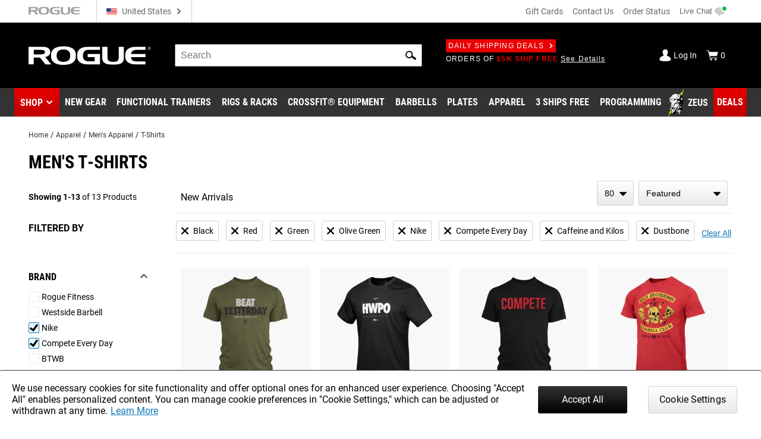

--- FILE ---
content_type: text/html; charset=utf-8
request_url: https://www.google.com/recaptcha/enterprise/anchor?ar=1&k=6LeKIQUnAAAAAC-6cOwdQ-s-3k40AjGKZ8KkICtP&co=aHR0cHM6Ly93d3cucm9ndWVmaXRuZXNzLmNvbTo0NDM.&hl=en&v=N67nZn4AqZkNcbeMu4prBgzg&size=invisible&anchor-ms=20000&execute-ms=30000&cb=b6gnqqw6smui
body_size: 48609
content:
<!DOCTYPE HTML><html dir="ltr" lang="en"><head><meta http-equiv="Content-Type" content="text/html; charset=UTF-8">
<meta http-equiv="X-UA-Compatible" content="IE=edge">
<title>reCAPTCHA</title>
<style type="text/css">
/* cyrillic-ext */
@font-face {
  font-family: 'Roboto';
  font-style: normal;
  font-weight: 400;
  font-stretch: 100%;
  src: url(//fonts.gstatic.com/s/roboto/v48/KFO7CnqEu92Fr1ME7kSn66aGLdTylUAMa3GUBHMdazTgWw.woff2) format('woff2');
  unicode-range: U+0460-052F, U+1C80-1C8A, U+20B4, U+2DE0-2DFF, U+A640-A69F, U+FE2E-FE2F;
}
/* cyrillic */
@font-face {
  font-family: 'Roboto';
  font-style: normal;
  font-weight: 400;
  font-stretch: 100%;
  src: url(//fonts.gstatic.com/s/roboto/v48/KFO7CnqEu92Fr1ME7kSn66aGLdTylUAMa3iUBHMdazTgWw.woff2) format('woff2');
  unicode-range: U+0301, U+0400-045F, U+0490-0491, U+04B0-04B1, U+2116;
}
/* greek-ext */
@font-face {
  font-family: 'Roboto';
  font-style: normal;
  font-weight: 400;
  font-stretch: 100%;
  src: url(//fonts.gstatic.com/s/roboto/v48/KFO7CnqEu92Fr1ME7kSn66aGLdTylUAMa3CUBHMdazTgWw.woff2) format('woff2');
  unicode-range: U+1F00-1FFF;
}
/* greek */
@font-face {
  font-family: 'Roboto';
  font-style: normal;
  font-weight: 400;
  font-stretch: 100%;
  src: url(//fonts.gstatic.com/s/roboto/v48/KFO7CnqEu92Fr1ME7kSn66aGLdTylUAMa3-UBHMdazTgWw.woff2) format('woff2');
  unicode-range: U+0370-0377, U+037A-037F, U+0384-038A, U+038C, U+038E-03A1, U+03A3-03FF;
}
/* math */
@font-face {
  font-family: 'Roboto';
  font-style: normal;
  font-weight: 400;
  font-stretch: 100%;
  src: url(//fonts.gstatic.com/s/roboto/v48/KFO7CnqEu92Fr1ME7kSn66aGLdTylUAMawCUBHMdazTgWw.woff2) format('woff2');
  unicode-range: U+0302-0303, U+0305, U+0307-0308, U+0310, U+0312, U+0315, U+031A, U+0326-0327, U+032C, U+032F-0330, U+0332-0333, U+0338, U+033A, U+0346, U+034D, U+0391-03A1, U+03A3-03A9, U+03B1-03C9, U+03D1, U+03D5-03D6, U+03F0-03F1, U+03F4-03F5, U+2016-2017, U+2034-2038, U+203C, U+2040, U+2043, U+2047, U+2050, U+2057, U+205F, U+2070-2071, U+2074-208E, U+2090-209C, U+20D0-20DC, U+20E1, U+20E5-20EF, U+2100-2112, U+2114-2115, U+2117-2121, U+2123-214F, U+2190, U+2192, U+2194-21AE, U+21B0-21E5, U+21F1-21F2, U+21F4-2211, U+2213-2214, U+2216-22FF, U+2308-230B, U+2310, U+2319, U+231C-2321, U+2336-237A, U+237C, U+2395, U+239B-23B7, U+23D0, U+23DC-23E1, U+2474-2475, U+25AF, U+25B3, U+25B7, U+25BD, U+25C1, U+25CA, U+25CC, U+25FB, U+266D-266F, U+27C0-27FF, U+2900-2AFF, U+2B0E-2B11, U+2B30-2B4C, U+2BFE, U+3030, U+FF5B, U+FF5D, U+1D400-1D7FF, U+1EE00-1EEFF;
}
/* symbols */
@font-face {
  font-family: 'Roboto';
  font-style: normal;
  font-weight: 400;
  font-stretch: 100%;
  src: url(//fonts.gstatic.com/s/roboto/v48/KFO7CnqEu92Fr1ME7kSn66aGLdTylUAMaxKUBHMdazTgWw.woff2) format('woff2');
  unicode-range: U+0001-000C, U+000E-001F, U+007F-009F, U+20DD-20E0, U+20E2-20E4, U+2150-218F, U+2190, U+2192, U+2194-2199, U+21AF, U+21E6-21F0, U+21F3, U+2218-2219, U+2299, U+22C4-22C6, U+2300-243F, U+2440-244A, U+2460-24FF, U+25A0-27BF, U+2800-28FF, U+2921-2922, U+2981, U+29BF, U+29EB, U+2B00-2BFF, U+4DC0-4DFF, U+FFF9-FFFB, U+10140-1018E, U+10190-1019C, U+101A0, U+101D0-101FD, U+102E0-102FB, U+10E60-10E7E, U+1D2C0-1D2D3, U+1D2E0-1D37F, U+1F000-1F0FF, U+1F100-1F1AD, U+1F1E6-1F1FF, U+1F30D-1F30F, U+1F315, U+1F31C, U+1F31E, U+1F320-1F32C, U+1F336, U+1F378, U+1F37D, U+1F382, U+1F393-1F39F, U+1F3A7-1F3A8, U+1F3AC-1F3AF, U+1F3C2, U+1F3C4-1F3C6, U+1F3CA-1F3CE, U+1F3D4-1F3E0, U+1F3ED, U+1F3F1-1F3F3, U+1F3F5-1F3F7, U+1F408, U+1F415, U+1F41F, U+1F426, U+1F43F, U+1F441-1F442, U+1F444, U+1F446-1F449, U+1F44C-1F44E, U+1F453, U+1F46A, U+1F47D, U+1F4A3, U+1F4B0, U+1F4B3, U+1F4B9, U+1F4BB, U+1F4BF, U+1F4C8-1F4CB, U+1F4D6, U+1F4DA, U+1F4DF, U+1F4E3-1F4E6, U+1F4EA-1F4ED, U+1F4F7, U+1F4F9-1F4FB, U+1F4FD-1F4FE, U+1F503, U+1F507-1F50B, U+1F50D, U+1F512-1F513, U+1F53E-1F54A, U+1F54F-1F5FA, U+1F610, U+1F650-1F67F, U+1F687, U+1F68D, U+1F691, U+1F694, U+1F698, U+1F6AD, U+1F6B2, U+1F6B9-1F6BA, U+1F6BC, U+1F6C6-1F6CF, U+1F6D3-1F6D7, U+1F6E0-1F6EA, U+1F6F0-1F6F3, U+1F6F7-1F6FC, U+1F700-1F7FF, U+1F800-1F80B, U+1F810-1F847, U+1F850-1F859, U+1F860-1F887, U+1F890-1F8AD, U+1F8B0-1F8BB, U+1F8C0-1F8C1, U+1F900-1F90B, U+1F93B, U+1F946, U+1F984, U+1F996, U+1F9E9, U+1FA00-1FA6F, U+1FA70-1FA7C, U+1FA80-1FA89, U+1FA8F-1FAC6, U+1FACE-1FADC, U+1FADF-1FAE9, U+1FAF0-1FAF8, U+1FB00-1FBFF;
}
/* vietnamese */
@font-face {
  font-family: 'Roboto';
  font-style: normal;
  font-weight: 400;
  font-stretch: 100%;
  src: url(//fonts.gstatic.com/s/roboto/v48/KFO7CnqEu92Fr1ME7kSn66aGLdTylUAMa3OUBHMdazTgWw.woff2) format('woff2');
  unicode-range: U+0102-0103, U+0110-0111, U+0128-0129, U+0168-0169, U+01A0-01A1, U+01AF-01B0, U+0300-0301, U+0303-0304, U+0308-0309, U+0323, U+0329, U+1EA0-1EF9, U+20AB;
}
/* latin-ext */
@font-face {
  font-family: 'Roboto';
  font-style: normal;
  font-weight: 400;
  font-stretch: 100%;
  src: url(//fonts.gstatic.com/s/roboto/v48/KFO7CnqEu92Fr1ME7kSn66aGLdTylUAMa3KUBHMdazTgWw.woff2) format('woff2');
  unicode-range: U+0100-02BA, U+02BD-02C5, U+02C7-02CC, U+02CE-02D7, U+02DD-02FF, U+0304, U+0308, U+0329, U+1D00-1DBF, U+1E00-1E9F, U+1EF2-1EFF, U+2020, U+20A0-20AB, U+20AD-20C0, U+2113, U+2C60-2C7F, U+A720-A7FF;
}
/* latin */
@font-face {
  font-family: 'Roboto';
  font-style: normal;
  font-weight: 400;
  font-stretch: 100%;
  src: url(//fonts.gstatic.com/s/roboto/v48/KFO7CnqEu92Fr1ME7kSn66aGLdTylUAMa3yUBHMdazQ.woff2) format('woff2');
  unicode-range: U+0000-00FF, U+0131, U+0152-0153, U+02BB-02BC, U+02C6, U+02DA, U+02DC, U+0304, U+0308, U+0329, U+2000-206F, U+20AC, U+2122, U+2191, U+2193, U+2212, U+2215, U+FEFF, U+FFFD;
}
/* cyrillic-ext */
@font-face {
  font-family: 'Roboto';
  font-style: normal;
  font-weight: 500;
  font-stretch: 100%;
  src: url(//fonts.gstatic.com/s/roboto/v48/KFO7CnqEu92Fr1ME7kSn66aGLdTylUAMa3GUBHMdazTgWw.woff2) format('woff2');
  unicode-range: U+0460-052F, U+1C80-1C8A, U+20B4, U+2DE0-2DFF, U+A640-A69F, U+FE2E-FE2F;
}
/* cyrillic */
@font-face {
  font-family: 'Roboto';
  font-style: normal;
  font-weight: 500;
  font-stretch: 100%;
  src: url(//fonts.gstatic.com/s/roboto/v48/KFO7CnqEu92Fr1ME7kSn66aGLdTylUAMa3iUBHMdazTgWw.woff2) format('woff2');
  unicode-range: U+0301, U+0400-045F, U+0490-0491, U+04B0-04B1, U+2116;
}
/* greek-ext */
@font-face {
  font-family: 'Roboto';
  font-style: normal;
  font-weight: 500;
  font-stretch: 100%;
  src: url(//fonts.gstatic.com/s/roboto/v48/KFO7CnqEu92Fr1ME7kSn66aGLdTylUAMa3CUBHMdazTgWw.woff2) format('woff2');
  unicode-range: U+1F00-1FFF;
}
/* greek */
@font-face {
  font-family: 'Roboto';
  font-style: normal;
  font-weight: 500;
  font-stretch: 100%;
  src: url(//fonts.gstatic.com/s/roboto/v48/KFO7CnqEu92Fr1ME7kSn66aGLdTylUAMa3-UBHMdazTgWw.woff2) format('woff2');
  unicode-range: U+0370-0377, U+037A-037F, U+0384-038A, U+038C, U+038E-03A1, U+03A3-03FF;
}
/* math */
@font-face {
  font-family: 'Roboto';
  font-style: normal;
  font-weight: 500;
  font-stretch: 100%;
  src: url(//fonts.gstatic.com/s/roboto/v48/KFO7CnqEu92Fr1ME7kSn66aGLdTylUAMawCUBHMdazTgWw.woff2) format('woff2');
  unicode-range: U+0302-0303, U+0305, U+0307-0308, U+0310, U+0312, U+0315, U+031A, U+0326-0327, U+032C, U+032F-0330, U+0332-0333, U+0338, U+033A, U+0346, U+034D, U+0391-03A1, U+03A3-03A9, U+03B1-03C9, U+03D1, U+03D5-03D6, U+03F0-03F1, U+03F4-03F5, U+2016-2017, U+2034-2038, U+203C, U+2040, U+2043, U+2047, U+2050, U+2057, U+205F, U+2070-2071, U+2074-208E, U+2090-209C, U+20D0-20DC, U+20E1, U+20E5-20EF, U+2100-2112, U+2114-2115, U+2117-2121, U+2123-214F, U+2190, U+2192, U+2194-21AE, U+21B0-21E5, U+21F1-21F2, U+21F4-2211, U+2213-2214, U+2216-22FF, U+2308-230B, U+2310, U+2319, U+231C-2321, U+2336-237A, U+237C, U+2395, U+239B-23B7, U+23D0, U+23DC-23E1, U+2474-2475, U+25AF, U+25B3, U+25B7, U+25BD, U+25C1, U+25CA, U+25CC, U+25FB, U+266D-266F, U+27C0-27FF, U+2900-2AFF, U+2B0E-2B11, U+2B30-2B4C, U+2BFE, U+3030, U+FF5B, U+FF5D, U+1D400-1D7FF, U+1EE00-1EEFF;
}
/* symbols */
@font-face {
  font-family: 'Roboto';
  font-style: normal;
  font-weight: 500;
  font-stretch: 100%;
  src: url(//fonts.gstatic.com/s/roboto/v48/KFO7CnqEu92Fr1ME7kSn66aGLdTylUAMaxKUBHMdazTgWw.woff2) format('woff2');
  unicode-range: U+0001-000C, U+000E-001F, U+007F-009F, U+20DD-20E0, U+20E2-20E4, U+2150-218F, U+2190, U+2192, U+2194-2199, U+21AF, U+21E6-21F0, U+21F3, U+2218-2219, U+2299, U+22C4-22C6, U+2300-243F, U+2440-244A, U+2460-24FF, U+25A0-27BF, U+2800-28FF, U+2921-2922, U+2981, U+29BF, U+29EB, U+2B00-2BFF, U+4DC0-4DFF, U+FFF9-FFFB, U+10140-1018E, U+10190-1019C, U+101A0, U+101D0-101FD, U+102E0-102FB, U+10E60-10E7E, U+1D2C0-1D2D3, U+1D2E0-1D37F, U+1F000-1F0FF, U+1F100-1F1AD, U+1F1E6-1F1FF, U+1F30D-1F30F, U+1F315, U+1F31C, U+1F31E, U+1F320-1F32C, U+1F336, U+1F378, U+1F37D, U+1F382, U+1F393-1F39F, U+1F3A7-1F3A8, U+1F3AC-1F3AF, U+1F3C2, U+1F3C4-1F3C6, U+1F3CA-1F3CE, U+1F3D4-1F3E0, U+1F3ED, U+1F3F1-1F3F3, U+1F3F5-1F3F7, U+1F408, U+1F415, U+1F41F, U+1F426, U+1F43F, U+1F441-1F442, U+1F444, U+1F446-1F449, U+1F44C-1F44E, U+1F453, U+1F46A, U+1F47D, U+1F4A3, U+1F4B0, U+1F4B3, U+1F4B9, U+1F4BB, U+1F4BF, U+1F4C8-1F4CB, U+1F4D6, U+1F4DA, U+1F4DF, U+1F4E3-1F4E6, U+1F4EA-1F4ED, U+1F4F7, U+1F4F9-1F4FB, U+1F4FD-1F4FE, U+1F503, U+1F507-1F50B, U+1F50D, U+1F512-1F513, U+1F53E-1F54A, U+1F54F-1F5FA, U+1F610, U+1F650-1F67F, U+1F687, U+1F68D, U+1F691, U+1F694, U+1F698, U+1F6AD, U+1F6B2, U+1F6B9-1F6BA, U+1F6BC, U+1F6C6-1F6CF, U+1F6D3-1F6D7, U+1F6E0-1F6EA, U+1F6F0-1F6F3, U+1F6F7-1F6FC, U+1F700-1F7FF, U+1F800-1F80B, U+1F810-1F847, U+1F850-1F859, U+1F860-1F887, U+1F890-1F8AD, U+1F8B0-1F8BB, U+1F8C0-1F8C1, U+1F900-1F90B, U+1F93B, U+1F946, U+1F984, U+1F996, U+1F9E9, U+1FA00-1FA6F, U+1FA70-1FA7C, U+1FA80-1FA89, U+1FA8F-1FAC6, U+1FACE-1FADC, U+1FADF-1FAE9, U+1FAF0-1FAF8, U+1FB00-1FBFF;
}
/* vietnamese */
@font-face {
  font-family: 'Roboto';
  font-style: normal;
  font-weight: 500;
  font-stretch: 100%;
  src: url(//fonts.gstatic.com/s/roboto/v48/KFO7CnqEu92Fr1ME7kSn66aGLdTylUAMa3OUBHMdazTgWw.woff2) format('woff2');
  unicode-range: U+0102-0103, U+0110-0111, U+0128-0129, U+0168-0169, U+01A0-01A1, U+01AF-01B0, U+0300-0301, U+0303-0304, U+0308-0309, U+0323, U+0329, U+1EA0-1EF9, U+20AB;
}
/* latin-ext */
@font-face {
  font-family: 'Roboto';
  font-style: normal;
  font-weight: 500;
  font-stretch: 100%;
  src: url(//fonts.gstatic.com/s/roboto/v48/KFO7CnqEu92Fr1ME7kSn66aGLdTylUAMa3KUBHMdazTgWw.woff2) format('woff2');
  unicode-range: U+0100-02BA, U+02BD-02C5, U+02C7-02CC, U+02CE-02D7, U+02DD-02FF, U+0304, U+0308, U+0329, U+1D00-1DBF, U+1E00-1E9F, U+1EF2-1EFF, U+2020, U+20A0-20AB, U+20AD-20C0, U+2113, U+2C60-2C7F, U+A720-A7FF;
}
/* latin */
@font-face {
  font-family: 'Roboto';
  font-style: normal;
  font-weight: 500;
  font-stretch: 100%;
  src: url(//fonts.gstatic.com/s/roboto/v48/KFO7CnqEu92Fr1ME7kSn66aGLdTylUAMa3yUBHMdazQ.woff2) format('woff2');
  unicode-range: U+0000-00FF, U+0131, U+0152-0153, U+02BB-02BC, U+02C6, U+02DA, U+02DC, U+0304, U+0308, U+0329, U+2000-206F, U+20AC, U+2122, U+2191, U+2193, U+2212, U+2215, U+FEFF, U+FFFD;
}
/* cyrillic-ext */
@font-face {
  font-family: 'Roboto';
  font-style: normal;
  font-weight: 900;
  font-stretch: 100%;
  src: url(//fonts.gstatic.com/s/roboto/v48/KFO7CnqEu92Fr1ME7kSn66aGLdTylUAMa3GUBHMdazTgWw.woff2) format('woff2');
  unicode-range: U+0460-052F, U+1C80-1C8A, U+20B4, U+2DE0-2DFF, U+A640-A69F, U+FE2E-FE2F;
}
/* cyrillic */
@font-face {
  font-family: 'Roboto';
  font-style: normal;
  font-weight: 900;
  font-stretch: 100%;
  src: url(//fonts.gstatic.com/s/roboto/v48/KFO7CnqEu92Fr1ME7kSn66aGLdTylUAMa3iUBHMdazTgWw.woff2) format('woff2');
  unicode-range: U+0301, U+0400-045F, U+0490-0491, U+04B0-04B1, U+2116;
}
/* greek-ext */
@font-face {
  font-family: 'Roboto';
  font-style: normal;
  font-weight: 900;
  font-stretch: 100%;
  src: url(//fonts.gstatic.com/s/roboto/v48/KFO7CnqEu92Fr1ME7kSn66aGLdTylUAMa3CUBHMdazTgWw.woff2) format('woff2');
  unicode-range: U+1F00-1FFF;
}
/* greek */
@font-face {
  font-family: 'Roboto';
  font-style: normal;
  font-weight: 900;
  font-stretch: 100%;
  src: url(//fonts.gstatic.com/s/roboto/v48/KFO7CnqEu92Fr1ME7kSn66aGLdTylUAMa3-UBHMdazTgWw.woff2) format('woff2');
  unicode-range: U+0370-0377, U+037A-037F, U+0384-038A, U+038C, U+038E-03A1, U+03A3-03FF;
}
/* math */
@font-face {
  font-family: 'Roboto';
  font-style: normal;
  font-weight: 900;
  font-stretch: 100%;
  src: url(//fonts.gstatic.com/s/roboto/v48/KFO7CnqEu92Fr1ME7kSn66aGLdTylUAMawCUBHMdazTgWw.woff2) format('woff2');
  unicode-range: U+0302-0303, U+0305, U+0307-0308, U+0310, U+0312, U+0315, U+031A, U+0326-0327, U+032C, U+032F-0330, U+0332-0333, U+0338, U+033A, U+0346, U+034D, U+0391-03A1, U+03A3-03A9, U+03B1-03C9, U+03D1, U+03D5-03D6, U+03F0-03F1, U+03F4-03F5, U+2016-2017, U+2034-2038, U+203C, U+2040, U+2043, U+2047, U+2050, U+2057, U+205F, U+2070-2071, U+2074-208E, U+2090-209C, U+20D0-20DC, U+20E1, U+20E5-20EF, U+2100-2112, U+2114-2115, U+2117-2121, U+2123-214F, U+2190, U+2192, U+2194-21AE, U+21B0-21E5, U+21F1-21F2, U+21F4-2211, U+2213-2214, U+2216-22FF, U+2308-230B, U+2310, U+2319, U+231C-2321, U+2336-237A, U+237C, U+2395, U+239B-23B7, U+23D0, U+23DC-23E1, U+2474-2475, U+25AF, U+25B3, U+25B7, U+25BD, U+25C1, U+25CA, U+25CC, U+25FB, U+266D-266F, U+27C0-27FF, U+2900-2AFF, U+2B0E-2B11, U+2B30-2B4C, U+2BFE, U+3030, U+FF5B, U+FF5D, U+1D400-1D7FF, U+1EE00-1EEFF;
}
/* symbols */
@font-face {
  font-family: 'Roboto';
  font-style: normal;
  font-weight: 900;
  font-stretch: 100%;
  src: url(//fonts.gstatic.com/s/roboto/v48/KFO7CnqEu92Fr1ME7kSn66aGLdTylUAMaxKUBHMdazTgWw.woff2) format('woff2');
  unicode-range: U+0001-000C, U+000E-001F, U+007F-009F, U+20DD-20E0, U+20E2-20E4, U+2150-218F, U+2190, U+2192, U+2194-2199, U+21AF, U+21E6-21F0, U+21F3, U+2218-2219, U+2299, U+22C4-22C6, U+2300-243F, U+2440-244A, U+2460-24FF, U+25A0-27BF, U+2800-28FF, U+2921-2922, U+2981, U+29BF, U+29EB, U+2B00-2BFF, U+4DC0-4DFF, U+FFF9-FFFB, U+10140-1018E, U+10190-1019C, U+101A0, U+101D0-101FD, U+102E0-102FB, U+10E60-10E7E, U+1D2C0-1D2D3, U+1D2E0-1D37F, U+1F000-1F0FF, U+1F100-1F1AD, U+1F1E6-1F1FF, U+1F30D-1F30F, U+1F315, U+1F31C, U+1F31E, U+1F320-1F32C, U+1F336, U+1F378, U+1F37D, U+1F382, U+1F393-1F39F, U+1F3A7-1F3A8, U+1F3AC-1F3AF, U+1F3C2, U+1F3C4-1F3C6, U+1F3CA-1F3CE, U+1F3D4-1F3E0, U+1F3ED, U+1F3F1-1F3F3, U+1F3F5-1F3F7, U+1F408, U+1F415, U+1F41F, U+1F426, U+1F43F, U+1F441-1F442, U+1F444, U+1F446-1F449, U+1F44C-1F44E, U+1F453, U+1F46A, U+1F47D, U+1F4A3, U+1F4B0, U+1F4B3, U+1F4B9, U+1F4BB, U+1F4BF, U+1F4C8-1F4CB, U+1F4D6, U+1F4DA, U+1F4DF, U+1F4E3-1F4E6, U+1F4EA-1F4ED, U+1F4F7, U+1F4F9-1F4FB, U+1F4FD-1F4FE, U+1F503, U+1F507-1F50B, U+1F50D, U+1F512-1F513, U+1F53E-1F54A, U+1F54F-1F5FA, U+1F610, U+1F650-1F67F, U+1F687, U+1F68D, U+1F691, U+1F694, U+1F698, U+1F6AD, U+1F6B2, U+1F6B9-1F6BA, U+1F6BC, U+1F6C6-1F6CF, U+1F6D3-1F6D7, U+1F6E0-1F6EA, U+1F6F0-1F6F3, U+1F6F7-1F6FC, U+1F700-1F7FF, U+1F800-1F80B, U+1F810-1F847, U+1F850-1F859, U+1F860-1F887, U+1F890-1F8AD, U+1F8B0-1F8BB, U+1F8C0-1F8C1, U+1F900-1F90B, U+1F93B, U+1F946, U+1F984, U+1F996, U+1F9E9, U+1FA00-1FA6F, U+1FA70-1FA7C, U+1FA80-1FA89, U+1FA8F-1FAC6, U+1FACE-1FADC, U+1FADF-1FAE9, U+1FAF0-1FAF8, U+1FB00-1FBFF;
}
/* vietnamese */
@font-face {
  font-family: 'Roboto';
  font-style: normal;
  font-weight: 900;
  font-stretch: 100%;
  src: url(//fonts.gstatic.com/s/roboto/v48/KFO7CnqEu92Fr1ME7kSn66aGLdTylUAMa3OUBHMdazTgWw.woff2) format('woff2');
  unicode-range: U+0102-0103, U+0110-0111, U+0128-0129, U+0168-0169, U+01A0-01A1, U+01AF-01B0, U+0300-0301, U+0303-0304, U+0308-0309, U+0323, U+0329, U+1EA0-1EF9, U+20AB;
}
/* latin-ext */
@font-face {
  font-family: 'Roboto';
  font-style: normal;
  font-weight: 900;
  font-stretch: 100%;
  src: url(//fonts.gstatic.com/s/roboto/v48/KFO7CnqEu92Fr1ME7kSn66aGLdTylUAMa3KUBHMdazTgWw.woff2) format('woff2');
  unicode-range: U+0100-02BA, U+02BD-02C5, U+02C7-02CC, U+02CE-02D7, U+02DD-02FF, U+0304, U+0308, U+0329, U+1D00-1DBF, U+1E00-1E9F, U+1EF2-1EFF, U+2020, U+20A0-20AB, U+20AD-20C0, U+2113, U+2C60-2C7F, U+A720-A7FF;
}
/* latin */
@font-face {
  font-family: 'Roboto';
  font-style: normal;
  font-weight: 900;
  font-stretch: 100%;
  src: url(//fonts.gstatic.com/s/roboto/v48/KFO7CnqEu92Fr1ME7kSn66aGLdTylUAMa3yUBHMdazQ.woff2) format('woff2');
  unicode-range: U+0000-00FF, U+0131, U+0152-0153, U+02BB-02BC, U+02C6, U+02DA, U+02DC, U+0304, U+0308, U+0329, U+2000-206F, U+20AC, U+2122, U+2191, U+2193, U+2212, U+2215, U+FEFF, U+FFFD;
}

</style>
<link rel="stylesheet" type="text/css" href="https://www.gstatic.com/recaptcha/releases/N67nZn4AqZkNcbeMu4prBgzg/styles__ltr.css">
<script nonce="610G92iBvheFM5S-OUw6wA" type="text/javascript">window['__recaptcha_api'] = 'https://www.google.com/recaptcha/enterprise/';</script>
<script type="text/javascript" src="https://www.gstatic.com/recaptcha/releases/N67nZn4AqZkNcbeMu4prBgzg/recaptcha__en.js" nonce="610G92iBvheFM5S-OUw6wA">
      
    </script></head>
<body><div id="rc-anchor-alert" class="rc-anchor-alert"></div>
<input type="hidden" id="recaptcha-token" value="[base64]">
<script type="text/javascript" nonce="610G92iBvheFM5S-OUw6wA">
      recaptcha.anchor.Main.init("[\x22ainput\x22,[\x22bgdata\x22,\x22\x22,\[base64]/[base64]/MjU1Ong/[base64]/[base64]/[base64]/[base64]/[base64]/[base64]/[base64]/[base64]/[base64]/[base64]/[base64]/[base64]/[base64]/[base64]/[base64]\\u003d\x22,\[base64]\x22,\x22NcKUUcK4JcKfwopJwpbCkjgFwrx5w47DlB1UwrzCvlcNwrrDonV6FsOfwpZQw6HDnmXCpl8fwoHCicO/[base64]/CqUFHDMOaHsKnfEPCvWYcHF/[base64]/QcOhE8KTw67DrMKcNARpw5jDuMKzw6YcT8O0w7vCnzvCrMOGw6ouw6bDuMKewpXCu8K8w4PDrsKPw5dZw6nDi8O/YEQWUcK2wp7DisOyw5k0EiU9woFoXE3Cjj7DusOYw53Cl8KzW8KCXBPDlFEtwoorw5RkwpvCgxzDqMOhbwzDp1zDrsKzwqHDuhbDsW/CtsO4wpB+KADCjm0swrh5w6Fkw5VKEMONASBuw6HCjMKyw4nCrSzCvAbCoGnCsXDCpRRyY8OWDX9cOcKMwoTDjzM1w4/CpBbDpcKpOMKlIVHDl8Kow6zCtQ/[base64]/wqzCrMK2woDCm8ORcQ/Do8OTb0vDlglGOmZLwpFZwqEWw4zCtcKCwoXCscKzwrsDERDCrWwHw4PCg8KRUmBLw6lVw5ltwqbCqsK0w4HDm8OLSQhkwok3woBsR1LCpMO5w4pxw7ZQwodVXSrDsMKYBQEdIi/CncKIFMOIwoDDqcODTsKlw6klFMKIwpo+woXDssKoSGtrwrIuw64kwqdPw4nDjsKnZ8KOwrhKKiXCklUpw7ZEbRcMwpgsw7vDrcO+wp3DpcKmw4oXwrJ2PnrDoMKqwqfDuFLCqsO/dMK9wr/Ch8KBd8K8PMOReTfDkcK/UUTDiMO+I8O4anrDt8OMX8O0w6Bjd8K7w5XCgl9RwpMZTjsswq7CvkPDrcOkwrXDrsKFOilKw5DDjsOtwqzCpF7ClAlSwpkvFMO+McOkwr/[base64]/[base64]/DicKpWhInQ8OMGDwLZ8OVKxPDvlEbLcKXw7jCmcKTGnzDhGvDmsOZwqjCvsKFVMKEw7PCjgDClMK0w6VLwr8kPx/DqAk3woV9wq14KGhgwprCusKPL8Oof3jDuGMPwqvDo8Olw5zDin5qw4LDv8K4ccK8WD9bRznDr1UdS8KWwo/Dh1cKDk5WSyPCvm7DjjIkwoY6AXfCkjbDgWxzB8OOw5TCt1TDssOZb3pkw6VPQE1vw47DrsONw4IOwowBw5Bhwq7DnwQ7TnzCtEs/X8KbMcKtwp/DixnCpRjCjggLSsKgwotnKBbCsMOiwrDCrATCtMO0w6bDuUlXAA7DpTDDt8KBwoZZw77ChEppwp/[base64]/CnsKJSMO1w7HDsRI2M8O/wpjCuxxmJ8OTw6wuw5JTw6PDszzDrhsDFMOaw7kKw6s6w7QYZMOtdRDDs8Kvw5Y/fcKrQsKmbUbDucK8EwZgw4I7w5XCgMK8cwDCs8KQb8OFaMKbY8OfEMKRNMObwqvCuyB1wrUhXcOYNsKfw6F/w7V8bcOiAMKCIMOsMsKuwrE+Z0nDp1/[base64]/[base64]/wo/CkmrChcKSwqJkwpxWwp1NX8OFw51WwrTDiS88M2jDhsOyw6ADSD0kw7vDriTCmcKiw5Exw7/DrWnDuwFsFHrDmU7Djm0pMWPDogfCuMKkwqzCj8Kgw4gMG8OEWsOqw4LDiwPCjlXCgE7CmhnDvX/CiMO4w79vwq5Rw658QhrClsOkwr/[base64]/LEHCpDbDgzjDsD0OZcOxEzwZwqrCnMO+BcO1C0M9aMOnw5MRw5vDo8OtecKqe2bDkxXDpcK6GMO4H8K/w74Uw6LCsh0lWMKxw4QQwotGw5lew7R+w589wp/Dm8KHd3bDqVNeRwvChUnCujYzXjgmwqAuw6TDsMOKwrUKcsKSNEVUesOOMMKaEMK8wqJMw4tRYcOzCEcrwrXCusOBwpPDkixWRU/[base64]/w4pjWRzDnwxLdjjDhF9qwo9QworDoG8Hw40UPsK6T1A1F8OSw4oJwpJzVA5FI8O9w4txbMKwecOea8OyOzrCgsO7wrYmw6HDtcOEwqvDg8OHTzzDv8KPLcOYAMKRBznDvB7DqMO+w7fDt8O2w4g9wpDCp8OEw43DpsK8RTx7SsKuwolSwpbCmEJEJW/DlXZUQcK7w4HCq8OBw7Q3B8KuZ8OsM8KAw6rCgC52A8Okw5DDimHDlcOgQAYKw77DtlA8QMOfcHnDrMKOw7sHw5FuwrXDtzd1w4LDh8Ozw4LDomBBwqvDrsO6W25Owo/Do8KxTMKpw5NMV2xnwoAuwpXDvU4swprCqi17ehzDuQ/CqibDjMKpXsKvwqkUR33DlzzDsgfCnSbDrFgewohjwqRtw7nCpDvDshfCjcO9JVbCoGnDu8KYEcKZfCt5E1jDqVwcwqbCtMKyw4XCusOAwrLCsDLCo2zDilLDuTjDicKuZ8KcwpQYwqNmeVFYwq7CjHhSw6YoWlNsw5MyKMKLHBHDvHtmwpgAPsKUAsKqwoQ/w6DDnMO1ecOUdcOeAicZw7/Dl8KYRFVZfsKowpctwoPDhw/DszvDkcKAwpYeVjIhSnY/wqdIw7wZwrVQw7xZbngqPzfCnzs1w5k+woFgwqPCsMORw7TCoizCucK/[base64]/DpGNcw7wxdsOqw7zDhMKvfhQ/[base64]/CkiDDjlzDv8OawrB0wqnCmMKsC0RNbcKAwpzDjXLDlmbClx7CssOqYRNEOkA/QGlMw6BSw58Rw7fDmMK6wqdQwobDtkHCi2TCrRs2AcKvFR9MJcK4H8KywpHDmsOAaA1+w6LDvcORwrBEw6/Dt8KGUXrDosKvbRjDjk1mwr8sesKpJlAGwqR9w4ocwrbCrjrCqzItw6TDi8KJwo0VXMOlw47DusK+wqjCpHvCgzwKDj/[base64]/DikbCrDcpJsKDRw5yw7bChy3Cn8K0MsK/M8KqAcOjw6jDlMKIw4BaTCxTw6fCs8OmwrbDlMO4w7IuY8OLcsOYw7BlwoXDun7CpcKtw5LCuVDCqnF2KU3DlcKqw5dJw6bDvkbCqsO9fcKKGcKaw6PDtcO/w7RqwpzCmhrDq8KywrrCoETChMO6CsOyEcOKSi/Cq8KMRMKIPyh0w7Zcwr/DuHXDk8Kcw4BFwrIUfSNuw7zDjsKrwrzDm8KowobCjcK2w5Ziw5tQI8KGE8OSw5HCiMOkw7PDssKzw5QUw5TDjHQMRWJ2e8Osw71qw5fCum7CpR/DvcOew43DrwjCrMKawpASw4vCg2fDujlIw5sXGcO4VMKxfhTDj8KGwrtPeMKxDEoAcMKIw4lkw4XCigfCsMOqw7h5Ikh/wp4dSG1Xw7pSVsOkOHHDgsOwcVLCjsOJJcKhDUbCsgXCqsKmw6DCkcOFUBBlwpACwpNzewZFO8OkTcKBwrHDisKnNS/[base64]/CvsO0WcOWWCbDiMOkKsOQQMK/w6fDisO+KzhRWMObw6PCnXbCslYswoxsecK8w5PDt8OeERQIa8O5w6TDqH84GMKsw6jChX3DqcOow7JPfGZFw6HCjmnDqcKSwqcuwoLDmcOnw4rDlUVfWk3CnMKIGMKLwpnCq8O9wqI3w57Cm8KJMnbDh8KMeRnDh8KMdC3DsT/CqMOwRBvCsxPDqMKIw41bPsK3QMKeHMKnAxjDnMObScO8KsOGRsK8wrvDmMKjRElHw4TCiMOPJEvCqsKYPsKlIMKrwpNqwpo/QMKPw43CtsOgS8OdJgDCnGrCk8Orwr8owoBHw5dww6TCqV/DrGPCgDnCtADDr8OSUsO1wqDCqsOpwrvDrMOcw7HDsVclKsO/[base64]/Co3VIEMOREMO/w6LCjcKOQsOVVMOqw5LDv8OZwpjDmsOFPnh0w6dPwq4eNcOWIMOUY8ONwph3NMKzJBPCrE/DhcKlwpEJdXDCoTvDt8K+QsOGEcOcKcO8w4NzAcKuZRIdGC/DiCDCgcKbw6lYOGDDrAA2SCpsfhE/H8K9w7nCk8KqDcOMFFBuNGXCscKwc8OPCsKqwoErYcO4woJlEMKAwpsxMxkHE00bU0xrFcO0O3bDrFrCgRBNw4d5wq/Dl8KsFnduw4JERsOswpTCr8Kmw53CtMOzw4/DnsO0BsKiwoc1wobCqVXDoMKgbcONVMO+UBjDuURPw7gxf8ODwrbDvVBcwrwQRcK/CDjDj8Orw4Ruw7XCgW0nw5XCtEVbw6HDrzxXwrY9w7s8EGPCisOSfsOvw4wNwpvCtcKnw6LCu1TDgcKTQsKcw6vDh8KEB8KlwqPCj3XCm8ORSwnDikYsQsOxwqPCpcO6DRFGw6RcwrAnGHQ4b8OPwpzDqcObwrzCqArCssOaw5AQBTbCrMK/RcKCwp/CvykQwr/[base64]/CjMKrwpB0w7zDqho6w4AKw7/Do07DvV3DvcK3w4TCpjjCtsKEwobCqMOhwo8aw6zDiDtMUFVXwqZTSsO+WMKgGsOlwpVXaX7CiVPDsAfDs8K0JmvDu8KmwoDCixMbwqfCk8KxGG/CtFVRX8KoXgfCmGIYGElJe8K8OX8gGWnDs2jCtnnDt8Knw5/Cs8OaIsOCEVvDgcK2aGZYHcK/w7hRAUvDkSMfB8K4w7fDlcOpfcOYw5nCp1HDusOkw71MwonDvTHDgsOIw49Owp8BwoTDmcKdHsKSw5ZXwrHDkQjCsB9mw5PDpA3CvC/DncOfEcOtQcOzHHl3wqFMwqQEwr/DmjRrQCAcwrBMCsK5P2ECwrrCuGEDGjDCvMO1dsKrwplaw7jCq8OAWcO9w67DmMK6YgHDmcKvfMOEwqHDr25mwpAxwpTDjMO3ZlgrwqvDoicgw5HDn0LCpUk9RFzCo8KLw6zCnzRJw7DDusKMLUtjw4jDqyYnwrbDomVdw4nDhMK+ScKhw6J0w7sRXsO7Eh/DksKIYcO+OTfDhUUVFGRvZ2PDlBc9LCnDr8KeC04VwoVywrFbXHQYP8K2wrLCul3DgsOaSh/DvMKzdzE+wq1kwoZpaMKaZcOcwo0/wobDqsO7woNew7sXwqEfRhHDoSPDpcKsBlAqw47ClDLDn8KFwpI9c8OEw5rCiyV1fcKXPF3CksO/DsOJwqEEwqR/w7tBwpocH8O0aRo9wpVBw7jCssO+anYTw4LCvzU5CsK9w4fCosKAw6sKZXbCh8K2f8OLBxvDpnrDlH/[base64]/CucKyeXtYNH7DrQgVXMOrw4nDgRvDtxjCscOfw63DoSHDhB7CkcK3wpnDl8KMZ8OFwqFOA2Mqd0/CpgPCimx2wpDDvMOAeyoAPsOgwo/Ctn/[base64]/ChMKubsKew6l7wobCqVxrK8O9w4HCokfDpADDrMKyw7NKwrtMb1Bcwo/[base64]/[base64]/wpfDosKiwrUlIXZmFTxcwqnCscOywr3DvcKYCsONKsOFwqrDosO6UzR4wrJ/w6F9X0t1wqXCqCHCvE9CccOmw7ZGIF90wrnCpMK/B2LDsjZQfz1dXcKzYsKVwq7Dq8Oowq4wOMORwqbDosOawrZ2CxQ1W8KXw5dqRcKCHhLCtX/DiVELVcOIw5nCkQskMEVdwqPChxgRwp/DhGsVRWFHCsOwQyZ1w4TCtkfCosKXfsKAw7/Cg2JQwohNYnsLcCfCucOAwopYw7TDqcOgPF91RsOcNQzClzbCrMORYkBzN23CgsKzPh93TwYOw7g+w4/DlyPDrcOuBsO4OG7DsMOaFRDDi8KGGAUyw5bCtGHDjsObw4jDv8KgwogSw57Dk8KMYBHDvgvDmD0Yw5wtwprDj2pXw6vCsmTDiVtVwpHCigQebMOjw5DDlXnCgRpRw6U6w47ChcOJw71tKyBQD8KzX8KFLMOswqNDw6DCkMKww7oYJykmO8KNLzMPO14ywr/Dmy7ClBhKay5iw4fCnmkGw77DjFVYw53CgxfCqMKKfMKmW25IwofCjMKhw6PDq8OJw5PCvcOcwobDjcKQwqrDpUvDiV1fw6VEwq/[base64]/[base64]/DjcK1wppIw6fDvcO5U8OEwqHClFAnwpfCkcOxw49lLjxrwqrDkcOhYAp4H0jDtMOAw43DvlJFbsK3wrHDncK7wq7Cu8OabCTDqUrCrcOEDsOOwrtkSxcMVzfDnVphwp3DnVhuUsOWw4/Cj8Oyfn0GwoEnwoPDohLDqG9ZwpIZW8O2KRJ+wpLDinXCuyZvXk7CphRJc8KiIcOYwp/DghcTwr1HTMOkw7fDvsKYBcKowq/DvMKMw5l+w5IGYcKRwrjDlMKiGyJmYsOfWMOHO8KgwolPVTN9w5M9wocML3sJKSnCqV1FAsOYcXkdIGElw64AFcKLw5PDhMKcNRkUw6BaJMKgA8OzwrEhS2nCn24/bMKUfz7DqcOkS8OWwqBaeMKIw6XDtWEHwq4rwqdCa8KPPCzCocOFBMO8wqTDsMOLw7s0bEnCpX7Dlh0Qwpo8w5zCisKTZE3CoMK3MUnCg8OCRcK5aijCnhhjw5JLwrPDv2QuC8OmHRkxw4YZQcKqwqjDoXrCunnDtCTCpMOMwqrDqcKGR8O9U0QOw7xgZEBHa8O/JHvCqMKeFMKLw7ACPwHDryM5b3TDm8Kow6QkF8KxQw8PwrIhwpoJwrZ3w7LCilPCn8KFDygTV8O2QcOwRMK6ZGlXwqHDhEcPw5c1awTCiMOHwrwGXkdTw7Q/wo/CrsKnIsKiLgQYWnfCtsK1S8OTbMOibFUuAVLDjcKfU8Ojw7DCjzPDmFNAY1LDnjYMRH4XwpLDlQPClz7Di3XCoMO/[base64]/AyYBBxB0w5AuwrHDnyEdSMOKUgxtw4HCoMOIQcOzAGbCo8OzKcKRw53DgsOVFnd0YlIYw7rCnRIWw5fCh8Odwp/CtMOSNRnDkChSX00aw5XDjcOvcTRNwr3Cv8KMflsTesOMCRpbw6JVwqtSPMO9w41vwrLCsD/CncO1GcOKEFQcIUdvX8OXw6lXbcOYwqdGwrNyelkbwoLDtT5IwpnCtEDDocK0QMKlwp9HPsKYHMKhcMOHwoTDoSt/wqXCqcOdw6AVw6fCisONworCqgPCh8Ohwq5nahLDmcKLIDJnUsKPw504w5ERKzIRwqI7wrRmZBDDtFBCEsKfSMOuecKxw5w7w64vw43Dol93Tm/Cq1gTwrFKAz12CcKPw7fDpBU8TGzCihrClsOnO8Ovw57DmMOLQictCCxJfT/[base64]/[base64]/[base64]/DvcKdJMOXbkHCtHRLAwvCvxjCg3ReDsOPf2Ulw7DDnxDCgsO2wq8Aw7Rgwo/DmMOnw6dddkrDg8ONwq/CknLDi8K0XcKgw7fDkBjClUfDjsO1w4rDsyJKOsKlJj7CnhvDtsOxw7fCvA0dVkrCkGfDk8OkCcOow7HDvyXCqUXCmQJzw5fCtMKuUm/ChT1lORPDhMOUWcKrFUTDoRTDvMK9d8KCMsObw5TDlnsmw5/DqMKtFyY7w5vDnx/[base64]/DnXlyM8KNXx9TD8KrPMKEUWEkNgoCYsKbw7kpw49uw67DssK8IsOMw4cfw4LDuGpfw6Jcf8KXwq4dSz4zw6MmWMOgwrxzDcKQwqXDncOgw5EhwqMcwqt6Z2Y6KsO1w7I2AcKuwr/DvsKYw5RyJcKHJS8PwoETXsK6w7vDjiA3wo3DgHEKw4UywrHDs8K+wpDCkcKpwq/DmnI0wp3Clz0uCirCscKCw6IUNmt1C2bCqwDDoG1gw5RDwrnDkiAswprCqRbDjnrCkMK0QzfDuXrDoQg/aDfCosK0Rm5hw6LCuHrDpRfDp3FZw57DrsO2woTDshIow4EDTMO4KcOCw7nCpMOUUcO2a8OEw5DCt8K/[base64]/DlgwBTlBcQ8KudA/[base64]/CkWnDpivCgsKnPDA9SsKba8Kzwq3Dv8K+XMOwRyhKX3gwwp3DsnfCrcOJw6rCl8O/RsO4LBrCmkRhwprCkcKcwrHDqsK2RmnCkB1uw47CmMKUw6Emfj7DgyouwrMlwp7CqRV0DcObcRDDucKxwqdmMSlKacKfwrIPw43ChcO3wrw9woLDrTBow7ElJsKoUsOUwosTw7PCmcKiw5vCojNmej3DqgAubMOqw6XCvn5nCcK/HMKQwr/Dm25pOhrDksKzKXnCsXo3csKfw7XDvMODMHHDmjrChsO4OcOvXUHDhsODLMOhwoPCoUdQw6nDvsOcTsKNPMO6wqjCj3d0WR7CjgjCrRZkw5YEw5fCo8KIC8KOYsK/woJEPWh2wq/CtsK/w4HCsMOjwooSMxxmJcOFMsKzwoxNbQYjwq5gw5/DqsOHw5NswoHDphNowr7CiG0uw6PDisOiBn7DrsOQwp10w5LDvT/[base64]/bQdIwqDDpS/DksK9THE+GFDClBnCkDMjfw99wqLDoDYDIcKpG8K3OB3DkMOLw5bCsUrDhcOcEBXCmcKIw7o5w7YQMWYOdBLCr8OFSsOsKlRfQcKgw4dvwqHCpSTDo3xgwovCuMO/EMKWJ3nDkiltw4pBwrTDv8KOURrCh1BRMcO1wq/DmcOaRcOVw4nCqFDDrhcMfMKLailSXMKKeMOrwrstw6oHwp7Ct8Kmw7rCv1Y8w4XCnE1pEMOnwqIIV8KjJ3N8a8Ogw6XDo8Oow7nCuHrCn8KQwobDj1/DumPDnx7Dk8KXPUrDvm/Cgg/DsEI7wrJxwodrwrXDiiBGwqbDokh3w63Cpg/ChWzDhyrDhMK2wp8sw67DksKhLD7CmG3DpzlMLmjDhsOGwqbCtcODO8KAw6p9w4TCmhsHw67Dp3FzfcOVw4HDgsKBBMKDwrkwwprDo8K/R8KCwoDCgzDCncOyGnlCVBBww4XCswTCjMKwwrVtw4LCkcKSwrrCucKww6ktDwgFwrgOwpRyAAgqQMK/[base64]/DvQfChm8Pw6kKXCLCgzBtW8KYwo56w53DtcKoeiAaDsOmIcOMwrLChMK2w6zCocOrCSPDn8OWGMKkw6rDrE/Cm8KhHBRewqo6wonDjcKyw4kuC8KUSVnDmcK6w4rCslDDg8OPbMOiwq5Ed0UiFyAvHhRiwpLDhcKaXlJWw5/Dig0BwptNEsKhw4DCiMKLw4XCqGZCfypTfx9MGkRnw73DkA4UCcKzw7Mgw5jDgS9cecOXF8KVe8KHwo3CtMOdVUsGUiHDu1YzcsO1I33DgwI4wq3DtcO5bMKnw6HDgU7Cp8K7wod/wq8lZcOQw7/DtMOZwrFDw4vDpsKewrzCg1fCuj/CllnCgcKXw4/DiBnCjsO/[base64]/ChsKCw6VWdxIBw5PCiXvCuUbDjMOrwp9kEMOZIilbwod7Y8KLw4IlMMOYw78Ywq/Dm2LClMO0OcO8d8OEQcKuZcOAXMO8wo5tOgTDpSnDtjgGw4M2wqQSC28QQsKtPsOJCcOudsK8aMOKwqLCvlHCv8O9wpYSUMK4GcKVwoQrNcKVQMOVw6nDtB00wroQUz/[base64]/DisKLw5s6TMKUw5MZGzvCug/Dv0dxFcKew60hZcKqDjoGEgslB0nCtzFPKsOFTsO8wpELdTQGwqhhw5HCkSAAKsOQWsKCRxzDggRPesOBw7XCmsK+PMOTw7dgw6HDtn8OfwgRE8OfYEXCl8OBwokNB8Kmw7g0JHJgw63DhcOgw7/CrMKoAcOyw6Ixc8Obw7/DoEvDvMKiNcKvwp0mw7fDpmUtVQfDlsOHLBcwGcOCHBN0MijDsQnCtsOXw73DkSodYCQ7LH/DjcOQTsKoOjc0wogtLcOJw65ODcOkGsONwpNMAFpWwofDhMKdTxvDqcKUw7lvw4rDpcKbw7/Dv0jDlMOEwoBmOMKealLCtcOkw6/DqRxjX8OBw7Rew4TDgxMuw7rDncKFw7LDkMKBw4UQw6rCoMOkwrwxXT90UVMURFXCph1SD1s1fjArw6QOw51iVsOvw4UBFhXDkMO6EcKUwocVwpoPw43Dp8KRSC5XNkLCi0xHw5zCjiApw5DDs8OpYsKIOhTDhsOcWE/Dklt1Z1rClcOGw70hd8Kowp0Pw7wwwrdJw6PCvsOSQMOzw6BYw6wsGcOyHMK8wrnDqMOyIDVnw47CmCgeXk4iRcKKXWJ+wqPCvAXClDs9E8K/fsKvMRnCi0PDhMOqw47Cg8Ojwr0jIV3CpDx5woZHTRAFJMOWallNVlDCkwN8RE1Td39/QH4FNkvDshwQeMKqw5lawq7Cm8KoDMOaw5gMw7tbNSTDisO9wodpMzTCkxVBwprDqcKJLcOXwol1C8OVwojDv8O2w47DlD7CgMKmw7dTdTHDicKUdsK6CsKsfwMTNAFKPjfCpcKUw5fCjTjDkcKAwp1FWMO4wpBuL8KQXMOuPcK5DA/DuGvCqMOvDG3DqMOwLWoECcKHcxUeeMO5HjrCvcKaw4kewo/Cj8K1wqQSwosjwojDrCHDjGXCmMK1P8KpEyfCicKLVmTCtsK0d8Oiw6g/w5hveXFHw4UjIADCrMKWw4jDhX9JwqJURsOWIsOcEcKnwp8zJlRow6HDr8KuB8O6w5XCv8OBfWMOYsKow5fDm8KUwrXCvMKHCkrCp8OXw6rCi2/DgzTChC0iTT/DpsOqwosdDMKGwqEFN8OrGcO8w7ViE13CpTTDiWPDt37CiMOdGVDCgRxww4/[base64]/ClMOQEMOCGCDDn19VwpvClcK9S3Fcw6/CiEVNw6jDil3CrcK+wqgQO8Ktwp1HTcOONRTDoR1WwoFAw5c+woPCqwTDuMKdJmnDhRTCgyrDhyvCnmZ0wrknfUbCuUTCiFkTJMKiw5rDssOFLy/DuEZQwqTDmcKjwo9FN37DlMKWQsKoDMOrwq9DNB7CrMKwai3DjMKTKW0ZUsODw5PCpT/CtcKFwo7DhwXClkcZwozDuMOJR8OBw4zDucK5w7/[base64]/CsK8acOBwpw9w4TDlF93woNKwrfDucK4w6XCkRI5w7/CpsOnfMKfw6XCp8OOw7c6UDEWAsOPE8OXKBEVw5QYC8OiwqDDsA0vJgLCgsKtwqV6N8KjJl7DqsOIP0Z0wqtqw4fDjlHCi1ZJVgvCiMKnG8KDwpseNlB/[base64]/[base64]/FMKSwp/DkA/Cv8KCw4jCjcKPSSnCpsKcw7xHw6tow4l6w4Mjw73Dv3TChsKFw5vDo8KVw7vDkcKHw4FwwqPCjgHDu3MUwrXDgyHCn8OUBlkcDgnDvgLChXITASpJwp/[base64]/CgCo1wpDCnMKDw4cmGMK/w5V7w6PCj8Kawr5Wwo4ZNTJdD8Kvw4d5wqtDaE3DicODDQg4w5M0GlXCs8Opw6hUY8KjwoLDli8Xwrxxw43CkEXCrXhnw5/CmhsQRBtpWC4zWcKVwp5RwoQbDMKpwqd3wr8bWQ/Ch8O7w5EYw4UnUcObw5/Chw8/[base64]/[base64]/CnMKMwr4PwoszGhJgESxvS2VMw7hiwrzCq8KlwrjChCbDlMKOw6PDu2dJwopqw4Vew6vDkgLDr8K7w6fDuMOEw7rCoEcZb8K+EsK9w71VKcKXwr7CiMO9BsOLF8Kuw7/CgiQCw7F6wqbChsKeK8OhDWnCqsOzwqpiwq7DsMO/w5nDvVgaw4LDlcOiw68ywqjCnnJxwrB3J8OjwpjDjMK9GxHDpMOiwqM+Q8O9UcO6woTDiUTDiCA8wqXDkGJmw50kEcKawo9FCMKsTsOtHm5iw7VAccOhasOtDcK7dcK3aMKtV1B+wq9xw4fCpsOowqjDmMOaPMO/[base64]/DrA3Cj8OVw5LCgH/DgMOlHsOMI8Onw5YkejwKw4lRw6kPDyjCpyvCo2rCjTrCrBfDvcKGOsO2wogYwq7DkWjDs8KQwot9wpHDhMOaI3xoKsKabcKuwpJewqgNw4hlFVvDikLDncOAUirCmcOSW0pWw59lR8Knw44Wwo18ZnBLw53Chi3Coh/[base64]/fCAuwo/CpsOxw6TCtcOaOh7CnsK1c2fCmBzDjV7DtMOAw7XCnSNtwpUYXBUJL8KXPmPDtFokA0vDg8KRwobDqcK8ez7Do8OZw4wIGsKbw7rDm8Orw6fCscKEScOTwplyw4NOwr/CmsKEwpXDisK0wpXDrsKgwpbClUVHAzrCrsOOAsKDHVB1wqJBwr3ChsK5w5XDiBTCvsK3wobDlSd/LGstDlbCo2PDq8OWwodMwrUEK8Kxwq/Cl8KOwp56wqZZwp9Gw7FywqpJVsObDsKiUMKNX8KWwoQ9KMO7DcOewqvClnHClMOTNFjCl8OCw6Fiwq1qV2NCcwrCm3xrw5vDusO8PwdywqvCkg/DmBo/SsKPdWV9TTs+CcO3YlU/Y8O5LsORAFvDgsOSblzDlcKwwpENTUXCpcO+wq3DkVbDmmnDkV5rw5PCrMKCPcOCYcKCcR3Dq8OSQ8OGwqLCmEvCpD9dw6DCu8KSw53CuW7DqQDDoMOyPsKwOWx/GcKRw6/Dn8K+wpcZw4LDosOaUsOWw7YqwqAEaj3DpcKKw48yQTUwwoVcPEHCrR3CpBvCuRh6w7k1esKswqbCuDpxwq92HXjDtRzCtcKKMW1Zw58jRMKTwoMcHsK9w5IQIX/ClGbDgCJcwpnDtsKGw6kCw79dLgXDvsO/[base64]/DgEDChmrDhybCkBPDjD1PVcKgasOMwpdaFDQ/Q8KiwojDrWwFa8K9w7xaIsK3NcO5w4oswqc4wrk2w5vDpWjCk8O4QMKuI8OyBA/[base64]/[base64]/CvjF9w5LCpBpPwrMocToxTF7CgcK1w7fCjcKqw6AXMgPCsjl+wp1wSsKpRsK6w5bCsiUNNhTCrmLDklUHw7p3w4HCqDl0XGdfE8Kow6xfwopewo4Uwr7DnyDCvE/CoMK7wrvDkDwkdcKfwr/DtxlnRsKhw5nDosK1w57DrTTCgW0HTsOtV8O0ZsKXw7nCjMKyKSErwonCgMOfJTs9J8OCIAHDuzs7wr5wAnROTcKySkfCkh7DjMOSMsKGAlPChkw2YsKyYMKtw6/[base64]/DqGMYKzRrw5thw4kVYsKTY8Ojw6fDtDLCrmBVQFzDqh7DmsK6R8KdZhwRw6R+cXvCuX9mwqEew4nDq8OyHxPCsgvDpcKUV8KOQsO1w6Jze8O9OsKIb3HCuXV9K8KRwpfCm3xLw67DocO/Z8KwfcKCBUJOw5Rww6t0w4YLPAcUe2jCky/CksO2JnAVw7TCl8OTwrfChjJfw5c7wqfCvhPDmywIw5rCqcO9IsO2GMKSw5tuV8KSwrIKwqDDt8K2MQEdcMKpNcK0w47CknRnw5BuwqzCj3/Cn0lJR8K5w6ckwoEqImXDu8O/D2XDu3RaW8K4F2TCv3nDrF7DmgpMPMKdKcKqw7PDncK6w5jDuMKLRcKEw7TCv03Djm/DsCpgwp90w45/woxLIsKNw5bDi8OMAMKtwpPChDfDvcK7SMOZwrbCjMORw57DgMK4wr9Sw5QAwpt3TnXCvFHDg1IyDMK7DcKBPMKDw6vCgllpwrRdPQzCgxlcw5EOXlnCm8KlwqvDj8Kmwr7DpRddw63Ct8OuBsOuw5sHw4giOcKgwotUOsKvw57DnlvCncK3wo/CnwEvZMKRwoVXJDbDnsKxF0LDnMOxP1t/dxnDhE/CimZBw5YgT8Kqf8OdwqTCvMKMHVHDkcKawobCncK7woRDw68KMcKmwojCnMOAw6TDvlXDpMKhAz4oR2vDvcK+w6AYWGcmwq/DshhFYcKUwrcWecKqXXrCrDDClH3Cgk8JDzfDoMOqwqd1PcO+N27CocK/TGhQwovDncKFwqHDnjzDpHVUwp8FdcK5ZMOHRjscwq/DtAHDjMObeT/Do20Rw7bDt8K8wqZVP8OqLAXDisOwWTPCgFdGBMOFNsK+w5HDgcKjasOdKMOlUid/wrjCqMOJw4DDncOZfATDuMOkwo9rBcKvwqPDscKJw5tSNj3CjcKaPCM+UlbDj8OPw4zCu8KfQ0Y1KMOLAsOTwpYPwp89W3/DqsO1wqg1wo3Cs0XDiX7Dv8Kta8KvfTcuBsOCwqZWwqrDkhbDtsOzWcOVYUrCkMKMYsOnw48mAm0BMno1TsOndSHCtsOzN8Kqw6vCsMOLSsKHwqNXw5HCm8Kxw4U8w7QsPMOqGgF4w6FyScOpw7URwoESwrjDssKnwpnCjQjCmcKiT8K6D3d4KF19QsOXRMOJw4t/w6DDi8KNwqLClcK5w5XDn1dKQAhnQnZdXw8+w7jCi8KbUsOwbzTCk2nDrsOjwrPDsjbDhMKowpNdOBrDiiV3wolCAMOYw6AYwplMH2nDisOiIsOxwohNQi8Xw4XDtcKUXyHDgcOiwrvDvgvDhMKQGiQPwqBJw4U/c8OKwrR7FF/ChgNTw7caXMOxemjCngzCkDDCt3RvLsKVNMKgX8OqOsOaRcODw6MzJHhYAGHCrsOOZ2nDpsKew7/CoxvCqcObwrxmQD/[base64]/CsVnCpMKjwofChSQuw5J7w5lmw7QnLXnDnlbDh8K5w6nDjsKFBMKMU2BAQDjDl8KSBx/[base64]/DsDZPwpfCpcOMOMOSSsOONDvCtsK3Q8O+cjIvw448wpHCi8OaDcOONsODwqrCvQ/[base64]/C8KvwofCkcO3w7UFwqjDrQXCjVwMEk0xXknCu8O4w55TAUs/w5vCjcKAw6jCrjjCnsO8WTA5wpzDkX80O8KxwrLCp8O0dcO6HMOAwobDpEpUHnXDrgfDo8OMwr7CjVvCi8OtJzXCjsKGw60lQH/DjWnDrV7CoCjCpSQlw6/DkDlEbyA5fsKxUUUmWifCmMKTcmEEasOPCcODwockw6hpfMKYZH0awqvCvcKjFzLDqMKyDcKgw6JPwpMccD93wqLCt1HDlgtxwrJ/w6M4DsObwoJPZAfDhcKYRHQew4fDusKjw7PDlMKqwoDDrVvCmjDCnFXDgUDCl8KufETCvXMULMKHw59+w5TCjxjDjcKpNSXCpgXDtMKvf8O/EMOYwprCiQF9w6MCw5VDKsKuw4V9wojDk1PCncKrG2TCmAcIV8KNFHLCnFc1Nn0aTsKrwpHDvcO+woZZcUDCjMKJEGJkwqNDGGTDgC3CksKRTcKTesODesOmw4/CjwLDlnvCn8KGwrhBw7wiZ8Kfw73CrFzDsnbCoA7DvXbDijfCmE/DlDsPfVrDpD84ZQ1uPsKuYwbDhcO8wpHDmcKxwpNhw4srw7rDjUrCnWJvWsK/OQoBfwDChsOkAB3Do8ORwrDDozNAIlvCksOowphCasKNwpUHwrlxAcOsajYcPsOFw65Obn9uwpEPbsKpwoUNwo93I8OYcB7Dn8OMwrgsw43ClcKXDsKQw64SF8KBSVjCpiDCtkPCiXpOw5EPBycNZRPDhV8xEsO1w4Njw5bCosKBw6jDnUVGD8OZYsK7BiJ/CMKww5s1wqnCjClewq01wqBFwpbChkB8Dy5bEcKlwo7DswjCm8KewrXCgi3Ci0DDhEFBw6vDjSd5wrrDjzU3VsOzHGwDOMKvQ8OfLwrDisK6HMOiwoXDksK7Gx5SwqpRdQRzw7kEwr7Ch8OVw4bDhxfDrsKqw4d9YcO7HHzCrMOIfnlQwqLCmQTDucK/D8KkB0B+MmTDo8OPwp7ChDXCsTjCjsOxwr0ZJsOPworCtCTCizc9w7dWIcK4w5HCqMKsw5XCgMOhTw/DusKdBD/CuhxzHcKiw7ZxLkRQLzYnw45Bw70Qc305wrHCpMOUaW3ClT0eUMOJbV3DvMK0c8OlwoIjNFDDm8K/VWvClcKlLUVOZcOoGMKDPMKUw63CocKLw7tyZMOtEcOQwpszOR3DvcK6XWTDqRQZwrAQw65kGCfDnW1vw4YEegDDqizCocOmw7Y/w5wtWsKkKMONQcOdV8ORw5HDsMOMw5vCsXoaw5c/G1pmV1Q5BsKWYcK/BMK/Y8O4eykRwr4iwr/Cq8KgHcOiIMOWwp1GPsOHwqgiw6DCl8OKwrhcwr0SwrPCnBQ/WnHDk8O/UcKNwpbDucK6IsKgJ8OjFWTCtcKdw7nCrDN+w4rDh8KVL8Oiw7kjHsKww7PCoiJ8FwAPwqM9TD3DqEVgwqHChcK6wrtywo3CicOLw4rCk8KmPDPDlkvDiVzDtMO7w6EZNcKsWMK9wrFWPArCjEjCiXswwqFbBAvCnMKqw5vCqQstBH9cwqpewpBrwod/[base64]/wp/Dp8K3wpNwJMKXwq8DwrTCjThhXl8JV8KNw5PDhMOxwpzCgMOlNGscX3hFTMK/wqZTw452wrvDocOzw7rDtVcyw747woXCjsOiw7bCksKnCDgTwq4WODQ/[base64]/DvSrDp8O8PhAcPFnCscKBTcKkbRbCrCHCpsO1wpsrwo7ChTbDlXNZw77DplvCnjfDpcONScKzwoHDnFhKOW7DilkEA8OQe8OBVVx2DGbDpm0HRXDCthQ6w5JhwpTCl8OUbMOOwp7CmsO+w47CgWVsD8KiRE/ChzEmw4TCp8K5dDkvN8KBwrQXw7EsBgnDvsKpTcKNa1rCrWzDtcKcwp1nZ3E7fg1tw5V8wqhvwpPDpcK8w4fCsjHDrxp0aMKowps/OATDocOgwqZ/dzBZw7pTQsKvYVXChUA9woLDrknCsDQ9fkdQKyzDhVQlwo/DusK0BC9AZcK8wrRMGcK+wq7CihRnCkQ0a8OgdsKDwobDhcOUwqoMw6rDgxDDrcKawpQkw5tRw6wES3XDu0k3wp3CvmnDp8K1WcKgw4EfwrTCvsKRSMO1esK9woVRJ2nDuCYuBsK4ZsKEFsO8wrpTD1fCvcK/VMKVw7vCpMODwpsuDTdZw7/DisKPOMOnwqoFR1DCoxvCj8OAAMOpGl1Xw5fDr8KgwrwlXcO7w4FnGcOlwpAQLsKtwppPT8ODP2towrJZw43Cs8KnwqrCocKZS8OywpbChVF7w7vCpHXCucKPcMK/[base64]/[base64]/DqsKWK8KYXVZrEMK4wq/ChxN+RcKTOMONw7hyVMKqLxglEsORLsOEw6zDhzhZAGAOw7LDn8K6b1zCp8KRw73DukfDp3nDjgHCmzIywqTDr8Kaw4HDiC4VFTBewpxsRMKswrgRwpDDiDDDlAXDvFBHTTvCu8Kuw6/DvMOhUnLDp17ChXfDiXLClsKWXMKTV8OqwoxgVsKawpUvLsKrwo47NsOhwpdtIkRFKznChsOBEkHCryvDizXDgQPDiBd0NcKFOQwbw5zCusKlw6VAwoZOOsKnWxXDmwDClsK3wqlxGEbDlsOTw683N8OTw5TCtcKwY8KWwpLDmxtqwo/Dj2cgfsOOwpDDhMONYMKPccOjw6YtJsKbw6RBJcO6woPDgWbCrMObdwXCjsKNU8KjOsORw7HCocORVj7CuMOjw4XDtcOMa8KnwqXDusKcw6Z2wo81LBUaw413SEY2VyDDhV/[base64]/DrMKjwrNmNcO4wrLCtMO4aiUDw5g/Vx06w5AlO8KOw6dOwo55wpJzVcKaLMKxwrB5YAdJDW/Cmjx0HnrDmsKaEcKXYcONL8K+CHEYw6QnbwPDqHfCjcO/wprDlsOCwr1nJVLCtMOQJ1bCgBR3ZmtOM8OaLsKqf8Osw4zCv2XChcOqw5nDoh0/OQJ1wqLDn8KdMsOrQMKew5klwqjCjMKRXMKRw6Y8w43DoD8BWApnw4TDjXh6FcOrw4xRwpvDj8OieSNsL8KvNyPCn0TDrcKyMcKJIhLCvMORwqTDuzTCscK4TRolw7V+XBnCmGIYwrhhFsKowoh/[base64]/DgH1EYcOULcOgworCrsKYw5nCrsOEwqPDrcKjUsO7YV0jGcOjcUvDk8KVw78oWW03Kk7CmcKtw4/Chmgcw4tCw6sVOhHCi8Kpw7zCjsKJwrwaBsObw7XDhizCpMK1MzNQwoLDpk1aRMO7w5hOw6dnCMOYbSF0Hnp3w4A+wqDCjDdWw4nCk8KVU2fDgsKEw4vDp8ODwoDCvMKQwqZswph9w7LDp2t9wobDiFY7w5LDs8Klw65Bw7vCjCYPwp/CuVjCpsKrwqALwpEGe8KxLSVkw5jDqwnCu3nDn1/DvkzCi8KhNgl+wqZZw7DDnBrDicOuw5kPw482LMO6w47CjsKUwrjDvCcEwqPCt8OTGjhGwpjCsAYPSGwswoDCoWkUDHDDhg3CtFbCrsOUwoLDmm/Dil3DnsKdJVBIwprDusKWwpPChsOfF8KswoNj\x22],null,[\x22conf\x22,null,\x226LeKIQUnAAAAAC-6cOwdQ-s-3k40AjGKZ8KkICtP\x22,0,null,null,null,1,[21,125,63,73,95,87,41,43,42,83,102,105,109,121],[7059694,241],0,null,null,null,null,0,null,0,null,700,1,null,0,\[base64]/76lBhnEnQkZnOKMAhmv8xEZ\x22,0,0,null,null,1,null,0,0,null,null,null,0],\x22https://www.roguefitness.com:443\x22,null,[3,1,1],null,null,null,1,3600,[\x22https://www.google.com/intl/en/policies/privacy/\x22,\x22https://www.google.com/intl/en/policies/terms/\x22],\x22f6L5layuSCuOy/kGoHs65sZvqNrvS95UvVUzKrc/pw8\\u003d\x22,1,0,null,1,1769652607844,0,0,[88,29],null,[137,48,18],\x22RC-QjwOR5Va7f7LdA\x22,null,null,null,null,null,\x220dAFcWeA4BqhcnovGm7O2OA74hTRFwBVMN6i2jGM2PNFeep0HUyQtoGvMx-GODAuP7mEwspORwp6-07rWXC99_Y25c64xv_GmAWA\x22,1769735407840]");
    </script></body></html>

--- FILE ---
content_type: text/css
request_url: https://www.roguefitness.com/svc_spa/update-facet-routes-Cr9PX0nm.css
body_size: 1412
content:
.sort-item[data-v-5c5fcc3f]{font-size:14px;line-height:1.5;margin-bottom:8px;cursor:pointer;-webkit-tap-highlight-color:transparent;touch-action:manipulation}.sort-item[data-v-5c5fcc3f] .link{display:block;color:inherit;text-decoration:none}.sort[data-v-5c5fcc3f] .field.select{margin-bottom:0}.filter-header[data-v-38ac3287]{display:flex;justify-content:space-between;cursor:pointer;font-size:16px}.filter-group-accordion[data-v-38ac3287]{margin-top:16px;border-bottom:1px solid #E9E9E9}.filter-content[data-v-38ac3287]{padding-bottom:16px}.filter-check[data-v-38ac3287]{margin-bottom:8px;font-size:14px}.filter-check[data-v-38ac3287] .box{margin-right:4px}a[data-v-38ac3287]{text-decoration:none;color:unset}.filters[data-v-cfef5da1]{display:flex;flex-direction:column}@media(max-width:1023px){.filters[data-v-cfef5da1]{width:100%;height:100vh}}@media(max-width:767px){.filters[data-v-cfef5da1]{padding-bottom:114px;position:absolute;top:0;bottom:0;left:0}}@media(max-width:1023px){.scroll[data-v-cfef5da1]{display:block;position:relative;padding:24px;overflow-y:auto;-ms-overflow-style:none;background-color:#fff}.scroll[data-v-cfef5da1]::-webkit-scrollbar{display:none}}[data-v-cfef5da1] .filter-cat1 .checked,[data-v-cfef5da1] .filter-cat2 .checked,[data-v-cfef5da1] .filter-cat3 .checked,[data-v-cfef5da1] .filter-cat4 .checked,[data-v-cfef5da1] .filter-deal_type .checked,[data-v-cfef5da1] .filter-category .checked{font-weight:700}[data-v-cfef5da1] .filter-cat1 .checkbox .box,[data-v-cfef5da1] .filter-cat2 .checkbox .box,[data-v-cfef5da1] .filter-cat3 .checkbox .box,[data-v-cfef5da1] .filter-cat4 .checkbox .box,[data-v-cfef5da1] .filter-deal_type .checkbox .box,[data-v-cfef5da1] .filter-category .checkbox .box{display:none}[data-v-cfef5da1] .star{color:#a2a2a2}[data-v-cfef5da1] .star.gold{color:#fcb040}.close[data-v-cfef5da1]{position:absolute;top:24px;right:24px;cursor:pointer}@media(min-width:1024px){.close[data-v-cfef5da1]{display:none}}.filter-group.sort-by[data-v-cfef5da1]{border-bottom:1px solid #E9E9E9}@media(min-width:1024px){.filter-group.sort-by[data-v-cfef5da1]{display:none}}.apply-filters[data-v-cfef5da1]{padding:16px;background-color:#fff;box-shadow:0 -8px 12px -4px #a2a2a2;display:flex;justify-content:space-between}@media(min-width:1024px){.apply-filters[data-v-cfef5da1]{display:none}}.apply-filters .button[data-v-cfef5da1]{width:calc(50% - 8px)}.apply-filters .button[data-v-cfef5da1]:first-child{margin-right:16px}.platform-ios .filters[data-v-cfef5da1],.platform-android .filters[data-v-cfef5da1]{padding-bottom:0}.active-filters[data-v-89482064]{display:flex;align-items:center;border-top:1px solid #E9E9E9;border-bottom:1px solid #E9E9E9;flex-wrap:wrap;padding-top:12px;padding-bottom:12px}.active-filters[data-v-89482064]::-webkit-scrollbar{display:none}@media(max-width:1023px){.active-filters[data-v-89482064]{flex-wrap:nowrap;overflow-x:scroll}}.filtered-by[data-v-89482064],.active-filter[data-v-89482064]{margin-right:12px;margin-bottom:8px;white-space:nowrap}.active-filter[data-v-89482064]{cursor:pointer;border:1px solid #D2D2D2;display:inline-flex;padding:8px;border-radius:3px;color:#000;align-items:center;text-decoration:none}.active-filter .icon[data-v-89482064]{margin-right:8px}.clear-all[data-v-89482064]{white-space:nowrap}[data-v-89482064] .star{color:#a2a2a2}[data-v-89482064] .star.gold{color:#fcb040}.pagination[data-v-dd7f5752]{border-top:1px solid #E9E9E9;padding-top:16px;margin-top:16px}@media(min-width:768px){.pagination .small[data-v-dd7f5752]{display:none}}.pagination .small .paragraph[data-v-dd7f5752]{text-align:center}.pagination .large[data-v-dd7f5752]{display:none}@media(min-width:768px){.pagination .large[data-v-dd7f5752]{display:block}}.pagination .large[data-v-dd7f5752]>*{display:inline-flex;width:40px;height:40px;line-height:2;font-size:16px;align-items:center;justify-content:center}.pagination .large[data-v-dd7f5752]>*:hover{background:#e9e9e9}.pagination[data-v-dd7f5752] a .icon svg{align-self:center}.page-number[data-v-dd7f5752]{text-decoration:none;color:#000}.page-number.active[data-v-dd7f5752]{font-weight:700;background:#e9e9e9}span[data-v-dd7f5752]{cursor:pointer}a[data-v-dd7f5752]{text-decoration:none;color:unset}.holder[data-v-25c6ba76]{position:relative;width:100%}.hover-card[data-v-25c6ba76]{padding:8px;position:absolute;width:auto;cursor:pointer;text-decoration:none;top:0;left:0;right:0}.hover-card .related[data-v-25c6ba76]{display:none}@media(min-width:1024px){.hover-card[data-v-25c6ba76]:hover{border:1px solid #E9E9E9;border-radius:2px;height:auto;background-color:#fff;z-index:1;left:-9px;right:-9px;top:-9px;padding:16px}.hover-card:hover .related[data-v-25c6ba76]{display:block}}.compare-text[data-v-25c6ba76]{color:#333;font-size:12px}.checkbox.disabled .compare-text[data-v-25c6ba76]{opacity:.5}.title[data-v-25c6ba76]{font-size:14px;color:#000;display:block;min-height:40px;margin-top:8px;text-decoration:none}.quoted-price[data-v-25c6ba76]{font-size:14px;color:#000;font-weight:700}.product-price[data-v-25c6ba76]{font-size:14px;color:#000}.product-price .price[data-v-25c6ba76]{font-weight:700}.product-price .starting-at[data-v-25c6ba76]{font-size:12px}.product-price .old-price[data-v-25c6ba76],.product-price .price-including-tax[data-v-25c6ba76]{font-size:12px;color:#a2a2a2}.product-price .old-price[data-v-25c6ba76],.product-price .price-including-tax .price[data-v-25c6ba76]{margin-left:4px}.product-price .price-including-tax[data-v-25c6ba76]{margin-top:8px}.product-price .old-price[data-v-25c6ba76]{text-decoration:line-through}.star-hold[data-v-25c6ba76]{margin-top:4px;margin-bottom:4px;height:24px}.variations[data-v-25c6ba76]{font-size:12px;margin-top:16px;color:#a2a2a2}.content[data-v-25c6ba76]{min-height:144px;padding-top:8px;margin-bottom:12px}.main-img[data-v-25c6ba76]{cursor:pointer;position:relative;max-width:361px;max-height:361px}.img-space[data-v-25c6ba76]{height:0;padding-top:100%}.related[data-v-25c6ba76]{overflow:hidden}.slides[data-v-25c6ba76]{display:flex;overflow-x:auto}.slides[data-v-25c6ba76]::-webkit-scrollbar:horizontal{height:4px;background:transparent}.snipe-img .img[data-v-25c6ba76]{position:absolute;bottom:0;left:0;width:50%}.snipe-img .img.hundo[data-v-25c6ba76]{width:62%}.related-thumb[data-v-25c6ba76]{margin-right:2px;width:50px;min-width:50px;flex-shrink:0}.overlay[data-v-25c6ba76]{position:absolute;top:0;left:0;width:100%;height:100%;background-color:#ffffff80}.overlay .overlay-body[data-v-25c6ba76]{position:absolute;width:100%;top:35%;text-align:center}.overlay .overlay-body span[data-v-25c6ba76]{background-color:#fff;padding:5px;font-weight:700;color:#000}.platform-ios .compare-toggle .checkbox[data-v-25c6ba76],.platform-android .compare-toggle .checkbox[data-v-25c6ba76]{padding-right:0;padding-left:0}.platform-ios .holder .height>.content[data-v-25c6ba76],.platform-android .holder .height>.content[data-v-25c6ba76]{margin-bottom:30px}


--- FILE ---
content_type: text/css
request_url: https://www.roguefitness.com/svc_spa/Tooltip-BvgDiT3N.css
body_size: 241
content:
.ttip[data-v-1ae3e1f2]{display:inline-flex;justify-content:center;align-items:center}.arrow[data-v-1ae3e1f2],.arrow[data-v-1ae3e1f2]:before{position:absolute;transform:scale(2);width:8px;height:8px;z-index:-1}.tip[data-popper-placement^=top]>.arrow[data-v-1ae3e1f2]{bottom:-4px}.tip[data-popper-placement^=bottom]>.arrow[data-v-1ae3e1f2]{top:-4px}.tip[data-popper-placement^=left]>.arrow[data-v-1ae3e1f2]{right:-4px}.tip[data-popper-placement^=right]>.arrow[data-v-1ae3e1f2]{left:-4px}.arrow[data-v-1ae3e1f2]:before{z-index:-1;content:"";transform:rotate(45deg);background:#e9e9e9}.default-icon[data-v-1ae3e1f2]{padding:8px;cursor:pointer}.default-icon .icon[data-v-1ae3e1f2]{width:20px;height:20px}.tip[data-v-1ae3e1f2]{display:none;z-index:999;background-color:#e9e9e9;color:#000;font-size:12px;max-width:250px;padding:12px;border-radius:3px;-webkit-filter:drop-shadow(0px 2px 4px rgba(0,0,0,.5));filter:drop-shadow(0px 2px 4px rgba(0,0,0,.5));-ms-filter:"progid:DXImageTransform.Microsoft.Dropshadow(OffX=0, OffY=2, Color='#999')";filter:"progid:DXImageTransform.Microsoft.Dropshadow(OffX=0, OffY=2, Color='#999')"}.tip.custom[data-v-1ae3e1f2]{padding:0}.tip.show[data-v-1ae3e1f2]{display:block}.ttip .tip p:last-child{margin-bottom:0}.rhpa-content .tip ol,.rhpa-content .tip ul,.rhpa-content .tip li,.rhpa-content .tip p{font-size:12px}


--- FILE ---
content_type: application/javascript
request_url: https://www.roguefitness.com/svc_spa/FeaturedProducts-vi9sYCo1.js
body_size: 301
content:
import{o as f,aa as _,s as d,t as s,u as g,r as u,aq as v,X as F,O as C,Q as P,y as b,a0 as y,ap as k}from"./entry-client-D9o0ubDm.js";const B={class:"featured-products"},V=f({__name:"FeaturedProducts",setup(x){const n=[{name:"Featured",id:""},{name:"CrossFit®",id:"-crossfit"},{name:"Powerlifting",id:"-powerlifting"},{name:"Olympic",id:"-olympic"},{name:"Strongman",id:"-strongman"}],l=_();let t="/na-featured";["EUR","AUS","GBR"].includes(l.site.code)&&(t="/featured");const o=F("Featured"),c=n.map(e=>e.name),i=y(()=>n.map(e=>({name:e.name,id:e.id===""&&t==="/na-featured"?"/featured":t+e.id})).filter(e=>e.name===o.value));return(e,r)=>{const m=u("Tabs"),p=u("ProductCarousel");return s(),d("div",B,[g(m,{modelValue:o.value,"onUpdate:modelValue":r[0]||(r[0]=a=>o.value=a),title:e.__("Featured Products"),tabs:v(c)},null,8,["modelValue","title","tabs"]),(s(!0),d(C,null,P(i.value,a=>(s(),b(p,{class:"contents",key:a.id,category:a.id},null,8,["category"]))),128))])}}}),U=k(V,[["__scopeId","data-v-a5089ae6"]]);export{U as default};
//# sourceMappingURL=FeaturedProducts-vi9sYCo1.js.map


--- FILE ---
content_type: application/javascript
request_url: https://www.roguefitness.com/svc_spa/index-DjDEgK2C.js
body_size: -83
content:
import{u as a}from"./index-CYTzL_d3.js";import{w as m}from"./entry-client-D9o0ubDm.js";const u={mounted(o,e){if(typeof e.value=="function"){const t=e.value;m(a(o),i=>t(i),{immediate:!0})}else{const[t,i]=e.value;m(a(o,i),s=>t(s),{immediate:!0})}}};export{u as v};
//# sourceMappingURL=index-DjDEgK2C.js.map


--- FILE ---
content_type: application/javascript
request_url: https://www.roguefitness.com/svc_spa/category-BI3slj36.js
body_size: 7719
content:
const __vite__mapDeps=(i,m=__vite__mapDeps,d=(m.f||(m.f=["svc_spa/posts-grid-E9zG92HV.js","svc_spa/entry-client-D9o0ubDm.js","svc_spa/entry-client-TLZYVJT5.css","svc_spa/index-card-D3stsj64.js","svc_spa/index-card-C1GLrxrQ.css","svc_spa/posts-grid-B2P6QjxA.css","svc_spa/the-index-search-results-BDDHCuPn.js","svc_spa/the-index-search-results-D6VLyQoA.css","svc_spa/product-compare-drawer-C4-d4kE4.js","svc_spa/product-compare-drawer-jDs6BTuI.css"])))=>i.map(i=>d[i]);
import{o as ke,aa as we,V as Je,aG as Te,a7 as ne,X as q,s as p,t as o,x as f,A as T,u as C,B as x,K as ee,H as j,r as E,y as A,aq as J,ar as ye,al as he,ap as xe,bq as Ve,bm as Ze,a0 as k,O as Z,Q as le,S as be,bn as et,aJ as Le,aF as tt,w as W,bF as at,aD as st,b5 as Ee,p as $e,aK as rt,bl as ot,cr as lt,C as re,z as Se,G as Ae,bh as nt,cs as it,bN as ut,b6 as ct}from"./entry-client-D9o0ubDm.js";import{v as dt}from"./index-DjDEgK2C.js";import{u as vt,g as Fe,S as ft,F as pt,a as gt,H as mt,P as _t}from"./update-facet-routes-ljZ9i4Lt.js";import yt from"./FeaturedProducts-vi9sYCo1.js";import{u as ht}from"./reviewsStore-90TpuhRl.js";import"./index-CYTzL_d3.js";import"./_commonjsHelpers-CE1G-McA.js";import"./product-stars-BaJ75Fvw.js";const bt={class:"empty-search-results"},kt={class:"main-container"},wt={class:"bold"},Tt={class:"bullet-points"},xt={class:"bold"},Rt={key:0,class:"index-container main-container"},Ot=ke({__name:"empty-search-results",emits:["tab"],setup($){const P=ye(()=>ne(()=>import("./posts-grid-E9zG92HV.js"),__vite__mapDeps([0,1,2,3,4,5]))),I=Te(),i=we(),w=q(he.SEARCH_EMPTY),s=q(!1);return Je(async()=>{I.query.q&&(await(await ne(()=>import("./entry-client-D9o0ubDm.js").then(m=>m.cY),__vite__mapDeps([1,2])).then(m=>m.loadPosts))(i,{search:I.query.q},{perPage:1})).length&&(s.value=!0)}),(y,L)=>{const m=E("rogue-link"),b=E("RogueButton"),O=E("ProductCarousel");return o(),p("div",bt,[f("div",kt,[f("p",wt,x(y.__("We're sorry, we couldn't find any results for your search. Try your search again using these tips:","categories")),1),f("ul",Tt,[f("li",null,x(y.__("Check your spelling","categories")),1),f("li",null,x(y.__("Try more general or similar words","categories")),1),f("li",null,x(y.__("Limit your search to one or two words","categories")),1)]),f("p",xt,[ee(x(y.__("If you still can't find what you are looking for,"))+"  ",1),C(m,{to:"/contact-us"},{default:j(()=>[ee(x(y.__("contact us.")),1)]),_:1})])]),s.value?(o(),p("div",Rt,[L[2]||(L[2]=f("h4",null,"Results from The Index",-1)),s.value?(o(),A(J(P),{key:0,class:"index-grid",query:{search:y.$route.query.q},limit:3,"show-filters":!1,"allow-load-more":!1},null,8,["query"])):T("",!0),C(b,{onClick:L[0]||(L[0]=R=>y.$emit("tab","The Index"))},{default:j(()=>[...L[1]||(L[1]=[ee("View More",-1)])]),_:1})])):T("",!0),C(yt,{class:"featured main-container"}),C(O,{class:"main-container products",widget:w.value,title:"Recommended Products"},null,8,["widget"])])}}}),qt=xe(Ot,[["__scopeId","data-v-0b4230bf"]]),Pt={key:0,class:"image-links-wrapper"},Ct={key:0,class:"link-desc"},It={class:"name-desc"},Lt={class:"name"},Et=["innerHTML"],$t={class:"shop-link"},St=["src","fetchpriority"],At={key:1,class:"link-no-desc"},Ft={class:"img-box"},Dt=["src","fetchpriority"],Bt={class:"name"},Vt=ke({__name:"category-image-links",props:{categoryId:{type:Number,default:null},activeFilters:{type:Array,default:()=>[]}},setup($){const P=Ve(),I=we(),i=Te();Ze();const w=$,s=k(()=>P.categories),y=k(()=>{const m={id:14591,image:"/catalog/Rigs%20and%20Racks/Rig%20and%20Rack%20Category%20Landing%20page%20/Rig%20and%20Rack%20Category%20Assets/Functional-Trainer-Red_zcupyf.png",label:"Functional Trainers",link:"/strength-equipment/functional-trainers",name:"Functional Trainers"};if(w.categoryId===7967&&["USA","CAN"].includes(I.site.code)){const b=[...s.value[w.categoryId].topLinks.links.filter(O=>O.id!==8193)];return b.push(m),b.unshift(b.pop()),b}return s.value[w.categoryId].topLinks.links});function L(m){return m.id===w.categoryId||m.filter&&Object.keys(m.filter).every(b=>i.query[b]===m.filter[b])}return(m,b)=>{const O=E("rogue-link"),R=E("Carousel");return y.value?(o(),p("div",Pt,[C(R,{controls:!1},{default:j(()=>[(o(!0),p(Z,null,le(y.value,(u,F)=>(o(),p("div",{class:"image-link-box",key:u.id},[C(O,{class:be(["link",{active:L(u)}]),to:u.link,categoryId:u.id},{default:j(()=>[u.desc?(o(),p("div",Ct,[f("div",It,[f("h4",Lt,x(m.__(u.label)),1),f("div",{class:"desc",innerHTML:u.desc},null,8,Et),f("div",$t,x(m.__("Shop Now")),1)]),f("img",{src:"https://assets.roguefitness.com/f_auto,q_auto,w_260,h_310,b_rgb:F8F8F8"+u.image,width:"130",height:"155",fetchpriority:F===0?"high":void 0},null,8,St)])):(o(),p("div",At,[f("div",Ft,[f("img",{src:"https://assets.roguefitness.com/f_auto,q_auto,w_440,h_280,b_rgb:F8F8F8"+u.image,width:"220",height:"140",fetchpriority:F===0?"high":void 0},null,8,Dt)]),f("div",Bt,x(m.__(u.label)),1)]))]),_:2},1032,["class","to","categoryId"])]))),128))]),_:1})])):T("",!0)}}}),Ht=xe(Vt,[["__scopeId","data-v-6dff104d"]]),oe=["bumpertype","baruse","barweight","manufacturer","colorstandard","rogueseries"],Nt=["/3-ships-free","/crossfit-equipment","/brands"];function De($,P,I,i){const w=parseInt(`${$.page_number||1}`,10),s=new URL(I.l10n.path+P.url,I.baseURL);let y=I.__(P.name,void 0,P.name);const L=I.__(P.meta?.title||P.name,void 0,P.name);let m=!1;const b=Nt.some(u=>s.pathname.indexOf(u)===0),O=b?["cat2","cat3","cat4"].concat(oe):oe;for(let u=0;u<O.length;u+=1){const F=$[O[u]];if(F){const S=Array.isArray(F)?F[0]:I.__(F,void 0,"specs");if(S!==null){s.searchParams.set(O[u],S),y.toLowerCase().indexOf(S.toLowerCase())===-1&&(y=O[u].indexOf("cat")===0?`${y}: ${S}`:`${S} ${y}`),m=!0;break}}}w>1&&!m&&!b&&s.searchParams.set("page_number",`${w}`);const R={canonical:s.toString(),title:L,robots:"all",description:I.__(P.meta?.description||"",void 0,P.name),pageTitle:y};return Object.values($).some(u=>Array.isArray(u))&&(R.robots="noindex,nofollow"),Object.keys($).filter(u=>!["page_number","srsltid"].includes(u)&&!oe.includes(u)).length>0&&(R.robots="noindex,nofollow"),Object.keys($).filter(u=>oe.includes(u)).length>1&&(R.robots="noindex,nofollow"),!m&&!b&&(w>1&&(w===2?s.searchParams.delete("page_number"):s.searchParams.set("page_number",`${w-1}`),R.prev=s.toString()),w<i&&(s.searchParams.set("page_number",`${w+1}`),R.next=s.toString())),R}function Mt($){return!!$?.then&&typeof $.then=="function"}const jt={class:"category",ref:"scrollToElement"},Gt={key:2,class:"category-page"},zt={class:"main-container-wide"},Kt={key:2,class:"heading"},Ut={key:3,class:"renderBlockHeader"},Xt={key:0,class:"heading"},Qt=["innerHTML"],Yt={class:"category-links"},Wt=["innerHTML"],Jt={key:1,class:"related-search-terms"},Zt={key:0},ea={key:2,class:"active-filters-title font-weight-bold font-size-s"},ta={key:3,class:"category-filters"},aa={class:"category-name"},sa={class:"category-count"},ra={class:"products-wrapper",id:"category-results"},oa={key:0,class:"description"},la=["innerHTML"],na={key:1,class:"renderBlockFooter"},Be=80,ia=ke({__name:"category",setup($){const P=Ve(),I=ht(),i=Te(),w=rt(),s=we(),y=et(),L=ye(()=>ne(()=>import("./the-index-search-results-BDDHCuPn.js"),__vite__mapDeps([6,0,1,2,3,4,5,7]))),m=ye(()=>ne(()=>import("./product-compare-drawer-C4-d4kE4.js"),__vite__mapDeps([8,1,2,9]))),b=q(!0),O=q(!1),R=q(!1),u=q([]),F=q([]),S=q({value:[]}),D=q(-1),d=q({}),G=q(Be),z=q(1),U=q(1),X=q({}),B=q(!1);let Re=Date.now();const Oe=q(0),He=[20,40,80].map(e=>({label:`${e}`,value:e}));let te={};const ie=ot("scrollToElement"),ue=k(()=>P.categories),Q=k(()=>i.meta.id),K=k(()=>i.query.tab==="theindex"?"index":"products"),r=k(()=>ue.value[Q.value]||{}),ce=k(()=>pe.value&&pe.value.length?it(pe.value,s):r.value?.topLinks),Y=k(()=>ce.value?.type==="image"),qe=k(()=>ce.value?.type==="text"),Ne=k(()=>_.value?he.SEARCH_RESULTS:he.CATEGORY),N=k(()=>O.value?"error":b.value||R.value&&Object.keys(d.value).length===0?"loading":R.value?"productsLoading":r.value.categoryId||_.value?"loaded":"error"),Me=k(()=>{const e=(z.value-1)*G.value+1;let t=z.value*G.value;return t>D.value&&(t=D.value),`${e}-${t}`}),de=k(()=>{const e=i.query?.sort;return e||(`${r.value?.categoryId}`=="6141"?"newest":"featured")}),ve=k(()=>{if(_.value)return K.value==="products"&&D.value===0?s.__("No results for: {searchTerm}",{searchTerm:i.query.q}):K.value==="index"&&Oe.value===0?s.__("No results for: {searchTerm}",{searchTerm:i.query.q}):s.__("Search results for: {searchTerm}",{searchTerm:i.query.q});const e=r.value?.roguebuilder?.props?.pageTitle;if(e)return e;const{pageTitle:t}=De(i.query,r.value,s,U.value);return t}),_=k(()=>(i.name||"").toLowerCase()==="search"),fe=k(()=>Object.keys(i.query).filter(e=>d.value[e]).map(e=>{const t=e,l=d.value[e],n=Fe(e,i).map(c=>c==="5for5"?"black_friday_dropship":c);return l?.value.filter(c=>n.indexOf(c.urlKey)!==-1).map(c=>{const a={...i.query,[e]:n.filter(v=>v!==c.urlKey)};return n.length===1&&delete a[e],{key:t,text:c.text,clearRoute:{query:a}}})}).flat()),ae=k(()=>r.value.roguebuilder?.slots||{}),pe=k(()=>r.value.roguebuilder?.props?.breadcrumbs?.map(e=>({name:e.title,url:e.url,hide:e.hide}))||[]),je=k(()=>r.value.roguebuilder&&r.value.roguebuilder.props&&Object.prototype.hasOwnProperty.call(r.value.roguebuilder.props,"showDescription")?r.value.roguebuilder.props.showDescription:!0);let ge={};if(_.value)ge=Le({title:D.value>0?ve.value:"Search Results",description:"",image:"",robots:"noindex,nofollow"},s);else if(r.value.categoryId){let e=r.value.meta?.description||r.value.description;e&&(e=s.__(e,r.value.name)?.replace(/<[^>]*>/gi,""));const{title:t,canonical:l,next:n,prev:c,robots:a}=De(i.query,r.value,s,U.value);ge=Le({url:l,title:t,robots:a,description:e,next:n,prev:c},s)}tt(ge),W(Q,(e,t)=>{e!==t&&(b.value=!0,me())}),W(()=>i.path,()=>{B.value=!1}),W(()=>i.query,(e,t)=>{ut(Object.assign({},e||{},{tab:""}),Object.assign({},t||{},{tab:""}))||(B.value?_e():(_.value||r.value.categoryId)&&se())},{immediate:!1,deep:!0}),W(y,e=>{e.indexOf("desktop")!==-1&&(B.value=!1)}),W(B,(e,t)=>{e?ct():Ee(),!e&&t&&se()}),at(()=>me()),st(()=>{Ee()});function Ge(e,t){if(s.ssr||!te)return;const l=[{product:e,index:t}];s.track.listItemViewDebounce(Object.assign({},te,{rfkProducts:l}))}function ze(e,t){s.track.track({type:"productClick",product:e,listType:_.value?"search":"category",listEntity:_.value?void 0:r.value,page:z.value,position:t+1})}function Ke(e){const t={...i.query};t.n_item=e,delete t.page_number,w.push({query:t})}function Ue(e){Oe.value=e}function Pe(e){const t={query:{q:i.query.q}};e==="The Index"&&(t.query.tab="theindex"),w.push(t)}function Xe(){D.value=-1,d.value={},F.value=[],G.value=Be,z.value=1,U.value=1,u.value=[]}async function me(){if(Xe(),_.value||ue.value[Q.value]||(b.value=!0,await P.load(Q.value,s)),!_.value&&(!r.value.isActive||!ue.value[Q.value])){O.value=!0,R.value=!1,s.ssr&&s.ssrContext?.renderData&&(s.ssrContext.renderData.status=404);return}if(!_.value&&s.i18n.enabled){const e=s.i18n.loadNamespace(r.value.name);e&&await e}if(await se(),r.value&&s.appContext&&!s.ssr){const e={url:`${s.localizedBaseURL}${i.fullPath}`,type:"home/category",title:r.value.meta?.title||r.value.name};s.emitToApp($e.PAGE_OPENED,e),s.emitToApp($e.DOM_LOADED,{})}}function Qe(e,t,l){e&&Ge(t,l)}s.ssr||me();async function se(e=!1){O.value=!1,R.value=!0,u.value=[],Date.now()-Re>1e3&&_e();const t=Ce()||{},l={widget:Ne.value,uri:i.path,query:_.value?i.query.q:void 0,page_number:t.page_number,n_item:t.n_item,sort:t.sort,filter:t.filter};if(!s.ssr){const{type:a,order:v}=t.sort?.[0]||{};te={type:"listView",listType:_.value?"search":"category",query:i.query.q,rfkProducts:[],filters:Object.keys(t.filter||{}).map(h=>({type:h,value:t.filter[h]})),sorts:[{type:a,value:v}]},_.value||(te.listEntity={type:"category",name:r.value.name,id:r.value.categoryId,url:r.value.url})}let n=s.rfk?.fetch(l,1);if(Mt(n))try{n=await n}catch(a){a.message==="category_not_found"&&(O.value=!0,s.ssr&&s.ssrContext?.renderData&&(s.ssrContext.renderData.status=404)),R.value=!1;return}if(n?.error==="category_not_found"){O.value=!0,R.value=!1;return}if(n?.redirect_url){const a=new RegExp(`^.+${s.site.hostname.replace("www.","")}`);if(!s.ssr){w.replace(n.redirect_url.replace(a,""));return}}if(n=n,n?.facet?.program_delivery?.value?.length===1&&n.facet.program_delivery.value[0].text==="Not Applicable"&&delete n.facet.program_delivery,d.value=n?.facet||{},!e&&Object.keys(Ce()||{}).length>Object.keys(t||{}).length){await se(!0);return}const c=n?.content?.product?.value||[];if(I.loadSummaries(c.map(a=>a.sku),s).catch(a=>s.log.warn("Error in http call to bazaarvoice",a)),u.value=c,D.value=n?.total_item||0,_.value&&s.track.track({type:"search",searchTerm:l.query,searchType:"full",numSearchResults:n?.n_item||0}),d.value.cat2&&d.value.cat2.value.forEach(a=>{const v=r.value.children?.find(h=>h.name===a.urlKey);v&&(a.categoryRoute=v.url)}),d.value.cat3&&d.value.cat3.value.forEach(a=>{a.text==="Concept 2 Rowers"&&(a.text="Rowers");const v=r.value.children?.find(h=>h.name===a.urlKey);v&&(a.categoryRoute=v.url)}),d.value.cat4&&d.value.cat4.value.forEach(a=>{const v=r.value.children?.find(h=>h.name===a.urlKey);v&&(a.categoryRoute=v.url)}),d.value.is_salable&&(d.value.is_salable.value=d.value.is_salable.value.filter(a=>a.text!=="Out of Stock"),d.value.is_salable.total=d.value.is_salable.value.length),d.value.shoesize&&d.value.shoesize.value.sort((a,v)=>a.text-v.text),d.value.manufacturer?.value){const a=["Rogue Fitness","OSO","Westside Barbell","Ghost","Reflect Fitness"];d.value.manufacturer.value.sort((v,h)=>{const V=a.indexOf(v.text),H=a.indexOf(h.text);return V===-1?1:H===-1?-1:V-H})}if(r.value?.name==="Iron Game Programming"&&d.value.cat2?.value){const a=["Rogue Fitness","CrossFit"];d.value.cat2.value.sort((v,h)=>{const V=a.indexOf(v.text),H=a.indexOf(h.text);return V===-1?1:H===-1?-1:V-H})}if(d.value.shirtsize){const a=["XS","S","M","L","XL","2XL","3XL","4XL","0","1","2","3","4","5","6","7","8","9","10","11","12","13","14","15","16","17","18","19","20"];d.value.shirtsize.value.sort((v,h)=>{const V=a.indexOf(v.text),H=a.indexOf(h.text);return V-H})}try{_e(),Ye()}catch(a){s.log.error("Error updating new facets",a)}z.value=n?.page_number||1,G.value=t.n_item||G.value,U.value=n?.total_page||1,X.value=n?.suggestion||{},R.value=!1,b.value=!1,s.log.crumb("rfk","RFK results",{category:i.path,facets:i.query}),ie.value&&!s.ssr&&document.body.scrollTop>ie.value.offsetTop+150&&setTimeout(()=>ie.value.scrollIntoView({behavior:"smooth"}))}function Ye(){const e=i.query,t=d.value;let l;_.value||!r.value||!r.value.filters?l=Object.keys(t||{}).filter(c=>!["cat1","cat2","cat3","cat4","category_names"].includes(c)):l=r.value.filters.filter(c=>t[c]);const n=_.value?0:r.value.path?.length+1;!e.cat4&&n<4&&(e.cat3||n>=3?t.cat4&&(l.unshift("cat4"),S.value=t.cat4):e.cat2||n>=2?(l.unshift("cat3"),S.value=t.cat3):e.cat1||n>=1?(l.unshift("cat2"),S.value=t.cat2):(l.unshift("cat1"),S.value=t.cat1)),r.value?.name==="Iron Game Programming"&&(l.splice(l.indexOf("program_type"),1),l.unshift("program_type")),l.indexOf("is_salable")!==-1&&l.splice(l.indexOf("is_salable"),1),t.is_salable&&l.unshift("is_salable"),t.rating_summary&&l.indexOf("rating_summary")===-1&&l.push("rating_summary"),Object.keys(e||{}).filter(c=>!c.match(/^cat[0-9]$/)&&t[c]&&l.indexOf(c)===-1).forEach(c=>l.push(c)),F.value=l}function _e(){Re=Date.now(),vt(d.value,i.query)}function Ce(){const e={},{page_number:t,n_item:l,...n}=i.query;if(t&&(e.page_number=t),l&&typeof l=="string"&&(e.n_item=parseInt(l,10)),de.value){let[a,v="asc"]=de.value.split(".");a==="newest"&&(a="fmgnewdate",v="desc"),a==="featured"&&(v="desc"),e.sort={value:[{type:a,order:v}]}}let c=r.value?.filters||Object.keys(d.value);return!c?.length&&_.value&&(c=Object.keys(n||{}).filter(a=>["page_number","n_item","q","redirected_from","tab","locale"].indexOf(a)===-1).filter(a=>lt.indexOf(a)===-1).filter(a=>a.indexOf("utm_")!==0&&a.indexOf("_")!==0&&a.indexOf("trk_")!==0)),c=c.concat(["cat1","cat2","cat3","cat4"]),Object.keys(n||{}).filter(a=>c.indexOf(a)!==-1).forEach(a=>{const v=Fe(a,i).map(h=>h==="5for5"?"black_friday_dropship":h);e.filter=e.filter||{},v&&v.length>0&&(e.filter[a]={value:v})}),e}return(e,t)=>{const l=E("loading"),n=E("err404"),c=E("Breadcrumbs"),a=E("RenderBlock"),v=E("Tabs"),h=E("rogue-link"),V=E("RogueSelect"),H=E("RogueButton"),We=nt("translate");return o(),p("div",jt,[N.value==="loading"?(o(),A(l,{key:0})):N.value==="error"?(o(),A(n,{key:1})):(o(),p("div",Gt,[f("div",zt,[!e.$rogue.appContext&&_.value?(o(),A(c,{key:0,links:[{name:e.__("Search results for: {query}",{query:e.$route.query.q})}]},null,8,["links"])):e.$rogue.appContext?T("",!0):(o(),A(c,{key:1,"category-id":r.value.categoryId},null,8,["category-id"])),qe.value||!Y.value?(o(),p("h1",Kt,x(ve.value),1)):T("",!0),ae.value.header?(o(),p("div",Ut,[C(a,{block:ae.value.header,product:{sku:r.value.name}},null,8,["block","product"])])):T("",!0),_.value?(o(),A(v,{key:4,modelValue:K.value==="index"?"The Index":"Products",tabs:["Products","The Index"],"onUpdate:modelValue":t[0]||(t[0]=g=>Pe(g))},null,8,["modelValue"])):T("",!0),_.value&&D.value===0&&N.value==="loaded"&&K.value==="products"?(o(),A(qt,{key:5,onTab:t[1]||(t[1]=g=>Pe(g))})):(N.value==="loaded"||N.value==="productsLoading")&&K.value==="products"?(o(),p("div",{key:6,class:be(["results",Y.value?"with-image-links":""])},[Y.value?(o(),p("h1",Xt,x(ve.value),1)):T("",!0),Y.value?(o(),A(Ht,{key:1,class:"image-links",categoryId:r.value.categoryId,filters:d.value,activeFilters:fe.value},null,8,["categoryId","filters","activeFilters"])):T("",!0),f("div",{class:"product-count",style:Se({visibility:D.value<1?"hidden":"visible"})},[f("span",{innerHTML:e.__("<strong>Showing {count}</strong> of {total} Products",{count:Me.value,total:D.value})},null,8,Qt)],4),f("div",Yt,[qe.value?(o(),p("div",{key:0,class:"cat-links",innerHTML:ce.value.links},null,8,Wt)):T("",!0),_.value&&X.value.keyphrase&&Array.isArray(X.value.keyphrase)?(o(),p("div",Jt,[f("span",null,x(e.__("Related search terms"))+":  ",1),(o(!0),p(Z,null,le(X.value.keyphrase.slice(0,0),(g,M)=>(o(),p(Z,null,[C(h,{to:`/search?q=${g.text}`},{default:j(()=>[ee(x(e.__(g.text)),1)]),_:2},1032,["to"]),M<X.value.keyphrase.slice(0,6).length-1?(o(),p("span",Zt,", ")):T("",!0)],64))),256))])):T("",!0)]),f("div",{class:"opts",style:Se({visibility:D.value>0?"visible":"hidden"})},[C(V,{class:"ctrl per-page","aria-label":"items per page",options:J(He),modelValue:e.$route.query.n_item||G.value,"onUpdate:modelValue":t[2]||(t[2]=g=>Ke(g))},null,8,["options","modelValue"]),C(ft,{class:"ctrl sort-by","aria-label":"Sort by",value:de.value},null,8,["value"])],4),C(H,{class:"mobile-filter-btn",width:"full",onClick:t[3]||(t[3]=g=>B.value=!B.value)},{default:j(()=>[ee(x(e.__("Filter")),1)]),_:1}),fe.value.length>0?(o(),p("div",ea,x(e.__("FILTERED BY")),1)):T("",!0),C(pt,{class:"active-filters",activeFilters:fe.value,filters:d.value},null,8,["activeFilters","filters"]),((S.value||{}).value||[]).length&&!(r.value.topLinks||{}).type?(o(),p("div",ta,[(o(!0),p(Z,null,le(S.value.value,g=>(o(),A(h,{to:g.categoryRoute||g.route,key:g.id,id:g.id},{default:j(()=>[f("div",aa,x(g.text),1),f("div",sa,"("+x(g.count)+")",1)]),_:2},1032,["to","id"]))),128))])):T("",!0),C(gt,{class:be(["facets",{open:B.value}]),id:"category-filters",filters:d.value,order:F.value,onClosed:t[4]||(t[4]=g=>B.value=!1)},null,8,["filters","order","class"]),f("div",ra,[(o(!0),p(Z,null,le(u.value,(g,M)=>re((o(),A(mt,{key:g.productId,preload:M<8,product:g,category:r.value,position:M,fetchPriority:!Y.value&&M===0?"high":"auto",onClick:Ie=>ze(g,M)},null,8,["preload","product","category","position","fetchPriority","onClick"])),[[J(dt),Ie=>Qe(Ie,g,M)]])),128)),re(f("h2",null,x(e.__("No Results")),513),[[Ae,u.value.length===0&&N.value!=="productsLoading"]])]),C(_t,{class:"pagination",pageNumber:z.value,totalPages:U.value},null,8,["pageNumber","totalPages"]),re(f("div",{class:"facets-overlay",onClick:t[5]||(t[5]=g=>B.value=!1)},null,512),[[Ae,B.value]])],2)):N.value==="loaded"&&K.value==="index"?(o(),A(J(L),{key:7,onIndexPostsCount:Ue})):T("",!0)]),r.value&&r.value.description&&N.value!=="productsLoading"&&je.value?(o(),p("div",oa,[re(f("div",{class:"bottom-content main-container",innerHTML:r.value.description},null,8,la),[[We,r.value.name]])])):T("",!0),ae.value.footer?(o(),p("div",na,[t[6]||(t[6]=f("p",{class:"blank-column"}," ",-1)),C(a,{block:ae.value.footer,product:{sku:r.value.name}},null,8,["block","product"])])):T("",!0),!_.value&&r.value?(o(),A(J(m),{key:2,categoryId:r.value.categoryId},null,8,["categoryId"])):T("",!0)]))],512)}}}),_a=xe(ia,[["__scopeId","data-v-6c018faf"]]);export{_a as default};
//# sourceMappingURL=category-BI3slj36.js.map


--- FILE ---
content_type: application/javascript
request_url: https://www.roguefitness.com/svc_spa/filters-box-values-ElRhdRNt.js
body_size: 3299
content:
import{o as Q,r as B,s as V,t as i,x as t,C as o,z as l,a0 as c,S as R,B as q,G as s,u as g,ap as M}from"./entry-client-D9o0ubDm.js";const r="[data-uri]",m="[data-uri]",k="[data-uri]",n="[data-uri]",C=["title"],J={key:0,class:"color"},y={key:1,class:"text"},D=Q({__name:"filters-box-values",props:{filterOption:{type:Object,default:()=>({})},filterType:{type:String},checked:{type:Boolean,default:!1}},setup(A){const e=A,I=c(()=>{const E=e.filterOption.text.toLowerCase();return E==="gold"?m:E==="camo"?r:E==="stainless steel"?n:k});return(E,S)=>{const a=B("Icon");return i(),V("div",{class:R(["filters-box",{checked:A.checked}]),key:`filters-box-value_${A.filterOption.id}`,title:A.filterOption.text},[A.filterType.includes("color")?(i(),V("div",J,[["camo","gold","silver","stainless steel"].indexOf(A.filterOption.text.toLowerCase())!==-1?(i(),V("span",{key:0,class:"image-swatch",style:l({backgroundImage:`url(${I.value})`})},null,4)):(i(),V("span",{key:1,class:R(["color-swatch",`background-color-${A.filterOption.text.replace(/[ ,]/g,"-").toLowerCase()}`])},null,2)),t("span",null,q(A.filterOption.text),1),o(g(a,{class:"check",name:"check",fill:"black"},null,512),[[s,A.checked]])])):(i(),V("div",y,[t("span",{class:R(["text-swatch",{checked:A.checked}])},null,2),t("span",{class:R(["text-display",{checked:A.checked}])},q(A.filterOption.text),3)]))],10,C)}}}),Y=M(D,[["__scopeId","data-v-89a31489"]]);export{Y as default};
//# sourceMappingURL=filters-box-values-ElRhdRNt.js.map


--- FILE ---
content_type: application/javascript
request_url: https://www.roguefitness.com/svc_spa/shop-menu-B0JHVcvX.js
body_size: 2404
content:
const __vite__mapDeps=(i,m=__vite__mapDeps,d=(m.f||(m.f=["svc_spa/usa-DRewJYNM.js","svc_spa/zeus-custom-Qz5QNge-.js"])))=>i.map(i=>d[i]);
import{o as T,s as n,t as s,x as u,A as b,u as $,H as c,y as m,K as L,B as I,r as h,I as P,aZ as M,a0 as O,ap as C,O as k,Q as E,S as A,cn as V,a7 as v}from"./entry-client-D9o0ubDm.js";const D={class:"menu-link"},R={key:0,class:"panel"},F=T({__name:"mega-panel",props:{url:{type:String,required:!0},top:{type:Boolean,default:!1},categoryId:{type:Number,default:void 0},title:{type:String,required:!0},image:{type:String,default:void 0}},setup(a){const o=a,g=O(()=>{if(o.url==="/deals")return{class:"deals"}});return(y,l)=>{const d=h("StaticImage"),t=h("rogue-link");return s(),n("div",M({class:"menu-item"},g.value),[u("div",D,[$(t,{to:a.url,categoryId:a.categoryId,"aria-label":`Link to ${a.title}`},{default:c(()=>[a.image?(s(),m(d,{key:0,class:"menu-img",src:a.image,alt:a.title,width:128,ssr:"",lazy:""},null,8,["src","alt"])):b("",!0),L(I(a.title),1)]),_:1},8,["to","categoryId","aria-label"]),l[0]||(l[0]=u("div",{class:"arrow"},null,-1)),l[1]||(l[1]=u("div",{class:"after-link"},null,-1))]),y.$slots.default?(s(),n("div",R,[P(y.$slots,"default",{},void 0,!0)])):b("",!0)],16)}}}),N=C(F,[["__scopeId","data-v-2de9d6a1"]]),B=T({name:"header-mega",props:{tabName:{type:String},tabs:{type:Array,default:()=>["Shop by Category","The Index"]}}}),q={class:"mega"},z={class:"mega-content"};function j(a,o,g,y,l,d){const t=h("tabs");return s(),n("div",q,[$(t,{class:"menu-tabs",tabs:["Shop by Category","The Index"],modelValue:a.tabName},null,8,["modelValue"]),u("div",z,[P(a.$slots,"default",{},void 0,!0)])])}const H=C(B,[["render",j],["__scopeId","data-v-a94e1d57"]]),U={class:"l1-head"},K={key:0,class:"right-image-container"},Q={class:"mobile-links"},Z={key:1};function G(a,o,g,y,l,d){const t=h("StaticImage"),r=h("rogue-link"),i=h("mega-panel"),f=h("mega");return s(),m(f,{class:"shop-mega","tab-name":"Shop by Category",tabindex:"0"},{default:c(()=>[(s(!0),n(k,null,E(a.primaryMenu,e=>(s(),m(i,{class:"top-level",key:e.url,url:e.url,top:!0,title:a.__(e.name,"categories"),"category-id":e.id},{default:c(()=>[e.children?(s(),n("div",M({key:0,class:"category-panel"},{ref_for:!0},e.url==="/deals"?{class:"deals"}:void 0),[u("div",null,[u("div",U,[$(r,{class:A(["title",a.FLAT[e.id]&&"title-flat"]),to:e.url,categoryId:e.id,"aria-label":`Link to ${e.name}`},{default:c(()=>[L(I(a.__(e.name,"categories")),1),a.FLAT[e.id]&&e.image?(s(),m(t,{key:0,class:"title-img",src:e.image,alt:e.name,width:128,height:128,ssr:"",lazy:""},null,8,["src","alt"])):b("",!0)]),_:2},1032,["to","categoryId","class","aria-label"])]),u("div",{class:A(["children",a.FLAT[e.id]&&"flat"])},[(s(!0),n(k,null,E(e.children,p=>(s(),m(i,{class:"child-menu",key:p.url,url:p.url,title:a.__(p.name,"categories"),"category-id":p.id,image:a.FLAT[e.id]?void 0:p.image},{default:c(()=>[(s(!0),n(k,null,E(p.children,_=>(s(),m(r,{class:"cat-link",key:_.url,to:_.url,categoryId:_.id,"aria-label":`Link to ${_.name}`},{default:c(()=>[L(I(a.__(_.name,"categories")),1),o[0]||(o[0]=u("div",{class:"arrow"},null,-1))]),_:2},1032,["to","categoryId","aria-label"]))),128))]),_:2},1032,["url","title","category-id","image"]))),128))],2)]),e.right_image?(s(),n("div",K,[$(r,{class:"right-img-link",to:e.right_link,"aria-label":`Link to ${e.name}`},{default:c(()=>[$(t,{class:"flat-img",src:e.right_image,alt:e.name,width:650,height:510,ssr:"",lazy:"",background:"#E9E9E9"},null,8,["src","alt"])]),_:2},1032,["to","aria-label"])])):b("",!0)],16)):b("",!0)]),_:2},1032,["url","title","category-id"]))),128)),u("div",Q,[(s(!0),n(k,null,E(a.mobileMenuLinks,e=>(s(),m(r,{key:e.url,to:e.url,"aria-label":`Link to ${e.name}`},{default:c(()=>[e.img?(s(),m(t,{key:0,style:{height:"42px",width:"186px"},src:e.img.src,width:e.img.width,alt:`${a.__(e.name,"categories")}`,height:e.img.height,ssr:""},null,8,["src","width","alt","height"])):(s(),n("span",Z,I(a.__(e.name,"categories")),1))]),_:2},1032,["to","aria-label"]))),128))])]),_:1})}const S=[4667,4721,7967,4947,5001,5091,5145,5191,5229,6271,4863,5063,6005,6043,6053,14254,14043,14591,4733,4723,8193,8203,8183,8173,8213,4973,9859,5173,14567,14592,14593,14292,4755,4757,4759,4761,14560,7651,13e3,4765,4979,4975,4977,8081,14598,14250,14251,5107,8383,5109,5111,5113,5125,5069,5071,5073,5067,5075,14210,14253,14247,9088,5087,10433,5089],J={name:"HeaderShopMenu",components:{Mega:H,MegaPanel:N},data:()=>({FLAT:{4863:!0,6043:!0,14254:!0,14632:!0},mobileMenuLinks:[],primaryMenu:[]}),serverPrefetch(){return this.load()},mounted(){this.load()},methods:{load(){return Promise.all([this.loadMenu(),V(Object.assign({"../../../assets/top-nav/apo.ts":()=>v(()=>import("./apo-7ioLMapK.js"),[]),"../../../assets/top-nav/aus.ts":()=>v(()=>import("./aus-DMWJGPc8.js"),[]),"../../../assets/top-nav/can.ts":()=>v(()=>import("./can-CIrY9t39.js"),[]),"../../../assets/top-nav/eur.ts":()=>v(()=>import("./eur-BEjABeaT.js"),[]),"../../../assets/top-nav/gbr.ts":()=>v(()=>import("./gbr-BEjABeaT.js"),[]),"../../../assets/top-nav/usa.ts":()=>v(()=>import("./usa-DRewJYNM.js"),__vite__mapDeps([0,1]))}),`../../../assets/top-nav/${this.$rogue.site.code.toLowerCase()}.ts`,6).then(({mobileMenuLinks:a})=>this.mobileMenuLinks=a.filter(o=>this.$rogue.featureFlags.isOn("enable_gym_map")||o.url!=="/rogue-equipped-gyms"))])},async loadMenu(){const a=await this.$rogue.api.fetch({url:"/svc_content/catalog/category/menu",cache:{key:"megamenu",seconds:3600}}).catch(t=>{throw this.$rogue.log.error("Unable to load menu",t.response?.body||t.message||t),new Error("Unable to load menu")}),o={"Equipment for CrossFit®":"CrossFit® Equipment","Concept 2 Rowers":"Rowers","Cable Pulley Accessories":"Cable Attachments"},g=Object.values(a).map(t=>{const{accessories:r,url:i,id:f}=t;let e=t.parent;f===14292&&(e=14591);const _=o[t.name]?o[t.name]:t.name,w={sort:S.includes(f)?S.indexOf(f):9999,url:`${i[0]!=="/"?"/":""}${i.replace(/\.php/g,"")}`,id:f,name:_,parent:e,type:"menu",image:t.navigation_image,column:t.column!==""?t.column:void 0};return Object.assign(w,r||{}),w}).sort((t,r)=>t.sort-r.sort),y=g.find(t=>t.parent===1&&t.id!==2)?.id,l=(t,r=0)=>t.children=g.filter(i=>i.parent===t.id).map(i=>({...i,depth:r})),d=g.filter(t=>t.parent===y);d.forEach(t=>t.depth=0),d.forEach(t=>{l(t,1),t.children.forEach(r=>l(r,2))}),d.unshift({url:"/deals",id:-1,name:"Deals"}),this.primaryMenu=d}}},X=C(J,[["render",G]]);export{X as default};
//# sourceMappingURL=shop-menu-B0JHVcvX.js.map


--- FILE ---
content_type: application/javascript
request_url: https://www.roguefitness.com/svc_spa/product-compare-drawer-C4-d4kE4.js
body_size: 921
content:
import{r as l,s as c,t as d,A as g,x as o,B as a,S as _,O as v,Q as C,u as n,H as p,K as m,ap as y,bq as f,ab as I}from"./entry-client-D9o0ubDm.js";const S={class:"compare-drawer"},k={key:0,class:"contents"},b={class:"main-container-small contain"},w={class:"title"},P={class:"sub"},B={class:"selected"},N={class:"product"},A={key:0,class:"placeholder"},R={key:1,class:"real"},V=["onClick"],q={class:"name"},$={class:"actions"};function D(e,t,x,z,E,r){const i=l("Icon"),h=l("StaticImage"),u=l("RogueButton");return d(),c("div",S,[r.comparing.length>0?(d(),c("div",k,[o("div",{class:"handle-bar",onClick:t[0]||(t[0]=s=>e.showProducts=!e.showProducts)}),o("div",b,[o("div",w,[o("h4",null,a(e.__("Compare Products")),1),o("div",P,a(e.__("Compare up to 4 products")),1),o("div",B,a(r.comparing.length+(r.comparing.length===1?" Product":" Products"))+" Selected",1)]),o("div",{class:_(["products scroll custom-scroll",{hide:!e.showProducts,"rogue-scroll-x":e.$rogue.appContext}])},[(d(),c(v,null,C([0,1,2,3],s=>o("div",N,[r.comparing[s]?(d(),c("div",R,[o("div",{class:"remove",onClick:F=>r.toggle(r.productIds[s])},[n(i,{class:"x",name:"x",fill:"#ffffff"})],8,V),n(h,{width:80,src:r.comparing[s].thumbnail,alt:"comparing[i].name"},null,8,["src"]),o("div",q,a(r.comparing[s].name),1)])):(d(),c("div",A,[n(i,{name:"plus",fill:"#d2d2d2"})]))])),64))],2),o("div",$,[n(u,{class:"compare-btn",color:"black",onClick:t[1]||(t[1]=s=>r.seeCompare())},{default:p(()=>[m(a(e.__("Compare")),1)]),_:1}),o("div",{class:"link",onClick:t[2]||(t[2]=s=>r.clearCompare())},a(e.__("Remove All")),1),n(u,{class:"remove-btn",onClick:t[3]||(t[3]=s=>r.clearCompare())},{default:p(()=>[m(a(e.__("Remove All")),1)]),_:1})])])])):g("",!0)])}const j={props:{categoryId:{type:Number,required:!0}},data:()=>({showProducts:!0}),setup(){const e=f(),t=I();return{categoryStore:e,productStore:t}},mounted(){this.categoryStore.initCompare()},computed:{products(){return this.productStore.products},compare(){return this.categoryStore.compare},categories(){return this.categoryStore.categories},productIds(){return this.compare[this.categoryId]||[]},comparing(){return this.productIds.map(e=>this.products[e])}},watch:{productIds:{deep:!0,handler(e){this.productStore.loadAll(e?.filter(t=>!this.products[t]),this.$rogue)}}},methods:{toggle(e){this.categoryStore.toggleCompare(this.categoryId,e)},seeCompare(){this.$router.push({path:`/compare${this.$route.path}`,query:{ids:this.productIds.join(","),categoryId:this.categoryId}})},clearCompare(){this.categoryStore.clearCompare(this.categoryId)}}},K=y(j,[["render",D],["__scopeId","data-v-7b500945"]]);export{K as default};
//# sourceMappingURL=product-compare-drawer-C4-d4kE4.js.map


--- FILE ---
content_type: application/javascript
request_url: https://www.roguefitness.com/svc_spa/index-CYTzL_d3.js
body_size: 1915
content:
import{w as P,au as L,av as z,aw as g,Z as R,a0 as M,aq as D,V as X,ax as Y,ay as k}from"./entry-client-D9o0ubDm.js";function V(e,n){return L()?(z(e,n),!0):!1}const q=typeof window<"u"&&typeof document<"u";typeof WorkerGlobalScope<"u"&&globalThis instanceof WorkerGlobalScope;const B=e=>e!=null,F=Object.prototype.toString,G=e=>F.call(e)==="[object Object]",T=()=>{};function C(e){return Array.isArray(e)?e:[e]}function N(e,n,c){return P(e,n,{...c,immediate:!0})}function Z(e,n,c){return P(e,n,{...c,once:!0})}const A=q?window:void 0;function y(e){var n;const c=g(e);return(n=c?.$el)!==null&&n!==void 0?n:c}function x(...e){const n=(t,s,r,d)=>(t.addEventListener(s,r,d),()=>t.removeEventListener(s,r,d)),c=M(()=>{const t=C(g(e[0])).filter(s=>s!=null);return t.every(s=>typeof s!="string")?t:void 0});return N(()=>{var t,s;return[(t=(s=c.value)===null||s===void 0?void 0:s.map(r=>y(r)))!==null&&t!==void 0?t:[A].filter(r=>r!=null),C(g(c.value?e[1]:e[0])),C(D(c.value?e[2]:e[1])),g(c.value?e[3]:e[2])]},([t,s,r,d],p,u)=>{if(!t?.length||!s?.length||!r?.length)return;const v=G(d)?{...d}:d,l=t.flatMap(a=>s.flatMap(w=>r.map(m=>n(a,w,m,v))));u(()=>{l.forEach(a=>a())})},{flush:"post"})}function U(e,n,c={}){const{window:t=A,ignore:s=[],capture:r=!0,detectIframe:d=!1,controls:p=!1}=c;if(!t)return p?{stop:T,cancel:T,trigger:T}:T;let u=!0;const v=o=>g(s).some(i=>{if(typeof i=="string")return Array.from(t.document.querySelectorAll(i)).some(h=>h===o.target||o.composedPath().includes(h));{const h=y(i);return h&&(o.target===h||o.composedPath().includes(h))}});function l(o){const i=g(o);return i&&i.$.subTree.shapeFlag===16}function a(o,i){const h=g(o),E=h.$.subTree&&h.$.subTree.children;return E==null||!Array.isArray(E)?!1:E.some(I=>I.el===i.target||i.composedPath().includes(I.el))}const w=o=>{const i=y(e);if(o.target!=null&&!(!(i instanceof Element)&&l(e)&&a(e,o))&&!(!i||i===o.target||o.composedPath().includes(i))){if("detail"in o&&o.detail===0&&(u=!v(o)),!u){u=!0;return}n(o)}};let m=!1;const b=[x(t,"click",o=>{m||(m=!0,setTimeout(()=>{m=!1},0),w(o))},{passive:!0,capture:r}),x(t,"pointerdown",o=>{const i=y(e);u=!v(o)&&!!(i&&!o.composedPath().includes(i))},{passive:!0}),d&&x(t,"blur",o=>{setTimeout(()=>{var i;const h=y(e);((i=t.document.activeElement)===null||i===void 0?void 0:i.tagName)==="IFRAME"&&!h?.contains(t.document.activeElement)&&n(o)},0)},{passive:!0})].filter(Boolean),O=()=>b.forEach(o=>o());return p?{stop:O,cancel:()=>{u=!1},trigger:o=>{u=!0,w(o),u=!1}}:O}function H(){const e=R(!1),n=Y();return n&&X(()=>{e.value=!0},n),e}function W(e){const n=H();return M(()=>(n.value,!!e()))}function _(e,n,c={}){const{window:t=A,...s}=c;let r;const d=W(()=>t&&"ResizeObserver"in t),p=()=>{r&&(r.disconnect(),r=void 0)},u=P(M(()=>{const l=g(e);return Array.isArray(l)?l.map(a=>y(a)):[y(l)]}),l=>{if(p(),d.value&&t){r=new ResizeObserver(n);for(const a of l)a&&r.observe(a,s)}},{immediate:!0,flush:"post"}),v=()=>{p(),u()};return V(v),{isSupported:d,stop:v}}function J(e,n,c={}){const{root:t,rootMargin:s="0px",threshold:r=0,window:d=A,immediate:p=!0}=c,u=W(()=>d&&"IntersectionObserver"in d),v=M(()=>C(g(e)).map(y).filter(B));let l=T;const a=R(p),w=u.value?P(()=>[v.value,y(t),a.value],([b,O])=>{if(l(),!a.value||!b.length)return;const o=new IntersectionObserver(n,{root:y(O),rootMargin:s,threshold:r});b.forEach(i=>i&&o.observe(i)),l=()=>{o.disconnect(),l=T}},{immediate:p,flush:"post"}):T,m=()=>{l(),w(),a.value=!1};return V(m),{isSupported:u,isActive:a,pause(){l(),a.value=!1},resume(){a.value=!0},stop:m}}function ee(e,n={}){const{window:c=A,scrollTarget:t,threshold:s=0,rootMargin:r,once:d=!1,initialValue:p=!1}=n,u=R(p),{stop:v}=J(e,l=>{let a=u.value,w=0;for(const m of l)m.time>=w&&(w=m.time,a=m.isIntersecting);u.value=a,d&&Z(u,()=>{v()})},{root:t,window:c,threshold:s,rootMargin:g(r)});return u}function te(e,n={}){const{threshold:c=50,onSwipe:t,onSwipeEnd:s,onSwipeStart:r,passive:d=!0}=n,p=k({x:0,y:0}),u=k({x:0,y:0}),v=M(()=>p.x-u.x),l=M(()=>p.y-u.y),{max:a,abs:w}=Math,m=M(()=>a(w(v.value),w(l.value))>=c),b=R(!1),O=M(()=>m.value?w(v.value)>w(l.value)?v.value>0?"left":"right":l.value>0?"up":"down":"none"),o=f=>[f.touches[0].clientX,f.touches[0].clientY],i=(f,S)=>{p.x=f,p.y=S},h=(f,S)=>{u.x=f,u.y=S},E={passive:d,capture:!d},I=f=>{b.value&&s?.(f,O.value),b.value=!1},j=[x(e,"touchstart",f=>{if(f.touches.length!==1)return;const[S,$]=o(f);i(S,$),h(S,$),r?.(f)},E),x(e,"touchmove",f=>{if(f.touches.length!==1)return;const[S,$]=o(f);h(S,$),E.capture&&!E.passive&&Math.abs(v.value)>Math.abs(l.value)&&f.preventDefault(),!b.value&&m.value&&(b.value=!0),b.value&&t?.(f)},E),x(e,["touchend","touchcancel"],I,E)];return{isSwiping:b,direction:O,coordsStart:p,coordsEnd:u,lengthX:v,lengthY:l,stop:()=>j.forEach(f=>f())}}export{_ as a,y as b,te as c,U as o,ee as u};
//# sourceMappingURL=index-CYTzL_d3.js.map
